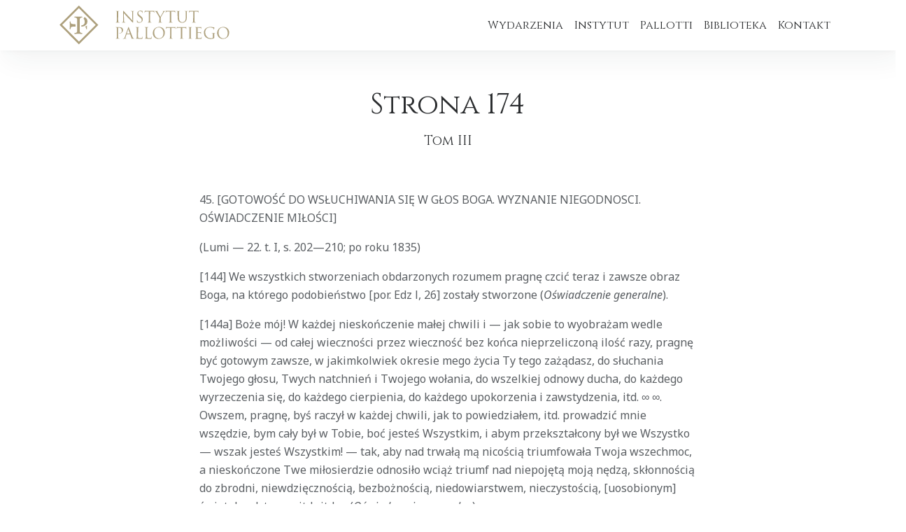

--- FILE ---
content_type: text/html; charset=UTF-8
request_url: https://www.instytutpallottiego.pl/pisma/tomiii-174/
body_size: 15233
content:
<!doctype html>
<html lang="pl">

<head>
    <meta charset="utf-8">
    <meta name="viewport" content="width=device-width, initial-scale=1, shrink-to-fit=no">
    <meta name="description" content="">
    <meta name="author" content="">
    <link rel="icon" href="../../../../favicon.ico">

    <title>
        Instytut Pallottiego    </title>
    <meta name='robots' content='max-image-preview:large' />
<link rel='dns-prefetch' href='//cdnjs.cloudflare.com' />
<link rel='dns-prefetch' href='//fonts.googleapis.com' />
<link rel='dns-prefetch' href='//cdn.jsdelivr.net' />
<link rel="alternate" type="application/rss+xml" title="Instytut Pallottiego &raquo; TomIII-174 Kanał z komentarzami" href="https://www.instytutpallottiego.pl/pisma/tomiii-174/feed/" />
<link rel="alternate" title="oEmbed (JSON)" type="application/json+oembed" href="https://www.instytutpallottiego.pl/wp-json/oembed/1.0/embed?url=https%3A%2F%2Fwww.instytutpallottiego.pl%2Fpisma%2Ftomiii-174%2F" />
<link rel="alternate" title="oEmbed (XML)" type="text/xml+oembed" href="https://www.instytutpallottiego.pl/wp-json/oembed/1.0/embed?url=https%3A%2F%2Fwww.instytutpallottiego.pl%2Fpisma%2Ftomiii-174%2F&#038;format=xml" />
<style id='wp-img-auto-sizes-contain-inline-css' type='text/css'>
img:is([sizes=auto i],[sizes^="auto," i]){contain-intrinsic-size:3000px 1500px}
/*# sourceURL=wp-img-auto-sizes-contain-inline-css */
</style>
<style id='wp-emoji-styles-inline-css' type='text/css'>

	img.wp-smiley, img.emoji {
		display: inline !important;
		border: none !important;
		box-shadow: none !important;
		height: 1em !important;
		width: 1em !important;
		margin: 0 0.07em !important;
		vertical-align: -0.1em !important;
		background: none !important;
		padding: 0 !important;
	}
/*# sourceURL=wp-emoji-styles-inline-css */
</style>
<style id='wp-block-library-inline-css' type='text/css'>
:root{--wp-block-synced-color:#7a00df;--wp-block-synced-color--rgb:122,0,223;--wp-bound-block-color:var(--wp-block-synced-color);--wp-editor-canvas-background:#ddd;--wp-admin-theme-color:#007cba;--wp-admin-theme-color--rgb:0,124,186;--wp-admin-theme-color-darker-10:#006ba1;--wp-admin-theme-color-darker-10--rgb:0,107,160.5;--wp-admin-theme-color-darker-20:#005a87;--wp-admin-theme-color-darker-20--rgb:0,90,135;--wp-admin-border-width-focus:2px}@media (min-resolution:192dpi){:root{--wp-admin-border-width-focus:1.5px}}.wp-element-button{cursor:pointer}:root .has-very-light-gray-background-color{background-color:#eee}:root .has-very-dark-gray-background-color{background-color:#313131}:root .has-very-light-gray-color{color:#eee}:root .has-very-dark-gray-color{color:#313131}:root .has-vivid-green-cyan-to-vivid-cyan-blue-gradient-background{background:linear-gradient(135deg,#00d084,#0693e3)}:root .has-purple-crush-gradient-background{background:linear-gradient(135deg,#34e2e4,#4721fb 50%,#ab1dfe)}:root .has-hazy-dawn-gradient-background{background:linear-gradient(135deg,#faaca8,#dad0ec)}:root .has-subdued-olive-gradient-background{background:linear-gradient(135deg,#fafae1,#67a671)}:root .has-atomic-cream-gradient-background{background:linear-gradient(135deg,#fdd79a,#004a59)}:root .has-nightshade-gradient-background{background:linear-gradient(135deg,#330968,#31cdcf)}:root .has-midnight-gradient-background{background:linear-gradient(135deg,#020381,#2874fc)}:root{--wp--preset--font-size--normal:16px;--wp--preset--font-size--huge:42px}.has-regular-font-size{font-size:1em}.has-larger-font-size{font-size:2.625em}.has-normal-font-size{font-size:var(--wp--preset--font-size--normal)}.has-huge-font-size{font-size:var(--wp--preset--font-size--huge)}.has-text-align-center{text-align:center}.has-text-align-left{text-align:left}.has-text-align-right{text-align:right}.has-fit-text{white-space:nowrap!important}#end-resizable-editor-section{display:none}.aligncenter{clear:both}.items-justified-left{justify-content:flex-start}.items-justified-center{justify-content:center}.items-justified-right{justify-content:flex-end}.items-justified-space-between{justify-content:space-between}.screen-reader-text{border:0;clip-path:inset(50%);height:1px;margin:-1px;overflow:hidden;padding:0;position:absolute;width:1px;word-wrap:normal!important}.screen-reader-text:focus{background-color:#ddd;clip-path:none;color:#444;display:block;font-size:1em;height:auto;left:5px;line-height:normal;padding:15px 23px 14px;text-decoration:none;top:5px;width:auto;z-index:100000}html :where(.has-border-color){border-style:solid}html :where([style*=border-top-color]){border-top-style:solid}html :where([style*=border-right-color]){border-right-style:solid}html :where([style*=border-bottom-color]){border-bottom-style:solid}html :where([style*=border-left-color]){border-left-style:solid}html :where([style*=border-width]){border-style:solid}html :where([style*=border-top-width]){border-top-style:solid}html :where([style*=border-right-width]){border-right-style:solid}html :where([style*=border-bottom-width]){border-bottom-style:solid}html :where([style*=border-left-width]){border-left-style:solid}html :where(img[class*=wp-image-]){height:auto;max-width:100%}:where(figure){margin:0 0 1em}html :where(.is-position-sticky){--wp-admin--admin-bar--position-offset:var(--wp-admin--admin-bar--height,0px)}@media screen and (max-width:600px){html :where(.is-position-sticky){--wp-admin--admin-bar--position-offset:0px}}

/*# sourceURL=wp-block-library-inline-css */
</style><style id='global-styles-inline-css' type='text/css'>
:root{--wp--preset--aspect-ratio--square: 1;--wp--preset--aspect-ratio--4-3: 4/3;--wp--preset--aspect-ratio--3-4: 3/4;--wp--preset--aspect-ratio--3-2: 3/2;--wp--preset--aspect-ratio--2-3: 2/3;--wp--preset--aspect-ratio--16-9: 16/9;--wp--preset--aspect-ratio--9-16: 9/16;--wp--preset--color--black: #000000;--wp--preset--color--cyan-bluish-gray: #abb8c3;--wp--preset--color--white: #ffffff;--wp--preset--color--pale-pink: #f78da7;--wp--preset--color--vivid-red: #cf2e2e;--wp--preset--color--luminous-vivid-orange: #ff6900;--wp--preset--color--luminous-vivid-amber: #fcb900;--wp--preset--color--light-green-cyan: #7bdcb5;--wp--preset--color--vivid-green-cyan: #00d084;--wp--preset--color--pale-cyan-blue: #8ed1fc;--wp--preset--color--vivid-cyan-blue: #0693e3;--wp--preset--color--vivid-purple: #9b51e0;--wp--preset--gradient--vivid-cyan-blue-to-vivid-purple: linear-gradient(135deg,rgb(6,147,227) 0%,rgb(155,81,224) 100%);--wp--preset--gradient--light-green-cyan-to-vivid-green-cyan: linear-gradient(135deg,rgb(122,220,180) 0%,rgb(0,208,130) 100%);--wp--preset--gradient--luminous-vivid-amber-to-luminous-vivid-orange: linear-gradient(135deg,rgb(252,185,0) 0%,rgb(255,105,0) 100%);--wp--preset--gradient--luminous-vivid-orange-to-vivid-red: linear-gradient(135deg,rgb(255,105,0) 0%,rgb(207,46,46) 100%);--wp--preset--gradient--very-light-gray-to-cyan-bluish-gray: linear-gradient(135deg,rgb(238,238,238) 0%,rgb(169,184,195) 100%);--wp--preset--gradient--cool-to-warm-spectrum: linear-gradient(135deg,rgb(74,234,220) 0%,rgb(151,120,209) 20%,rgb(207,42,186) 40%,rgb(238,44,130) 60%,rgb(251,105,98) 80%,rgb(254,248,76) 100%);--wp--preset--gradient--blush-light-purple: linear-gradient(135deg,rgb(255,206,236) 0%,rgb(152,150,240) 100%);--wp--preset--gradient--blush-bordeaux: linear-gradient(135deg,rgb(254,205,165) 0%,rgb(254,45,45) 50%,rgb(107,0,62) 100%);--wp--preset--gradient--luminous-dusk: linear-gradient(135deg,rgb(255,203,112) 0%,rgb(199,81,192) 50%,rgb(65,88,208) 100%);--wp--preset--gradient--pale-ocean: linear-gradient(135deg,rgb(255,245,203) 0%,rgb(182,227,212) 50%,rgb(51,167,181) 100%);--wp--preset--gradient--electric-grass: linear-gradient(135deg,rgb(202,248,128) 0%,rgb(113,206,126) 100%);--wp--preset--gradient--midnight: linear-gradient(135deg,rgb(2,3,129) 0%,rgb(40,116,252) 100%);--wp--preset--font-size--small: 13px;--wp--preset--font-size--medium: 20px;--wp--preset--font-size--large: 36px;--wp--preset--font-size--x-large: 42px;--wp--preset--spacing--20: 0.44rem;--wp--preset--spacing--30: 0.67rem;--wp--preset--spacing--40: 1rem;--wp--preset--spacing--50: 1.5rem;--wp--preset--spacing--60: 2.25rem;--wp--preset--spacing--70: 3.38rem;--wp--preset--spacing--80: 5.06rem;--wp--preset--shadow--natural: 6px 6px 9px rgba(0, 0, 0, 0.2);--wp--preset--shadow--deep: 12px 12px 50px rgba(0, 0, 0, 0.4);--wp--preset--shadow--sharp: 6px 6px 0px rgba(0, 0, 0, 0.2);--wp--preset--shadow--outlined: 6px 6px 0px -3px rgb(255, 255, 255), 6px 6px rgb(0, 0, 0);--wp--preset--shadow--crisp: 6px 6px 0px rgb(0, 0, 0);}:where(.is-layout-flex){gap: 0.5em;}:where(.is-layout-grid){gap: 0.5em;}body .is-layout-flex{display: flex;}.is-layout-flex{flex-wrap: wrap;align-items: center;}.is-layout-flex > :is(*, div){margin: 0;}body .is-layout-grid{display: grid;}.is-layout-grid > :is(*, div){margin: 0;}:where(.wp-block-columns.is-layout-flex){gap: 2em;}:where(.wp-block-columns.is-layout-grid){gap: 2em;}:where(.wp-block-post-template.is-layout-flex){gap: 1.25em;}:where(.wp-block-post-template.is-layout-grid){gap: 1.25em;}.has-black-color{color: var(--wp--preset--color--black) !important;}.has-cyan-bluish-gray-color{color: var(--wp--preset--color--cyan-bluish-gray) !important;}.has-white-color{color: var(--wp--preset--color--white) !important;}.has-pale-pink-color{color: var(--wp--preset--color--pale-pink) !important;}.has-vivid-red-color{color: var(--wp--preset--color--vivid-red) !important;}.has-luminous-vivid-orange-color{color: var(--wp--preset--color--luminous-vivid-orange) !important;}.has-luminous-vivid-amber-color{color: var(--wp--preset--color--luminous-vivid-amber) !important;}.has-light-green-cyan-color{color: var(--wp--preset--color--light-green-cyan) !important;}.has-vivid-green-cyan-color{color: var(--wp--preset--color--vivid-green-cyan) !important;}.has-pale-cyan-blue-color{color: var(--wp--preset--color--pale-cyan-blue) !important;}.has-vivid-cyan-blue-color{color: var(--wp--preset--color--vivid-cyan-blue) !important;}.has-vivid-purple-color{color: var(--wp--preset--color--vivid-purple) !important;}.has-black-background-color{background-color: var(--wp--preset--color--black) !important;}.has-cyan-bluish-gray-background-color{background-color: var(--wp--preset--color--cyan-bluish-gray) !important;}.has-white-background-color{background-color: var(--wp--preset--color--white) !important;}.has-pale-pink-background-color{background-color: var(--wp--preset--color--pale-pink) !important;}.has-vivid-red-background-color{background-color: var(--wp--preset--color--vivid-red) !important;}.has-luminous-vivid-orange-background-color{background-color: var(--wp--preset--color--luminous-vivid-orange) !important;}.has-luminous-vivid-amber-background-color{background-color: var(--wp--preset--color--luminous-vivid-amber) !important;}.has-light-green-cyan-background-color{background-color: var(--wp--preset--color--light-green-cyan) !important;}.has-vivid-green-cyan-background-color{background-color: var(--wp--preset--color--vivid-green-cyan) !important;}.has-pale-cyan-blue-background-color{background-color: var(--wp--preset--color--pale-cyan-blue) !important;}.has-vivid-cyan-blue-background-color{background-color: var(--wp--preset--color--vivid-cyan-blue) !important;}.has-vivid-purple-background-color{background-color: var(--wp--preset--color--vivid-purple) !important;}.has-black-border-color{border-color: var(--wp--preset--color--black) !important;}.has-cyan-bluish-gray-border-color{border-color: var(--wp--preset--color--cyan-bluish-gray) !important;}.has-white-border-color{border-color: var(--wp--preset--color--white) !important;}.has-pale-pink-border-color{border-color: var(--wp--preset--color--pale-pink) !important;}.has-vivid-red-border-color{border-color: var(--wp--preset--color--vivid-red) !important;}.has-luminous-vivid-orange-border-color{border-color: var(--wp--preset--color--luminous-vivid-orange) !important;}.has-luminous-vivid-amber-border-color{border-color: var(--wp--preset--color--luminous-vivid-amber) !important;}.has-light-green-cyan-border-color{border-color: var(--wp--preset--color--light-green-cyan) !important;}.has-vivid-green-cyan-border-color{border-color: var(--wp--preset--color--vivid-green-cyan) !important;}.has-pale-cyan-blue-border-color{border-color: var(--wp--preset--color--pale-cyan-blue) !important;}.has-vivid-cyan-blue-border-color{border-color: var(--wp--preset--color--vivid-cyan-blue) !important;}.has-vivid-purple-border-color{border-color: var(--wp--preset--color--vivid-purple) !important;}.has-vivid-cyan-blue-to-vivid-purple-gradient-background{background: var(--wp--preset--gradient--vivid-cyan-blue-to-vivid-purple) !important;}.has-light-green-cyan-to-vivid-green-cyan-gradient-background{background: var(--wp--preset--gradient--light-green-cyan-to-vivid-green-cyan) !important;}.has-luminous-vivid-amber-to-luminous-vivid-orange-gradient-background{background: var(--wp--preset--gradient--luminous-vivid-amber-to-luminous-vivid-orange) !important;}.has-luminous-vivid-orange-to-vivid-red-gradient-background{background: var(--wp--preset--gradient--luminous-vivid-orange-to-vivid-red) !important;}.has-very-light-gray-to-cyan-bluish-gray-gradient-background{background: var(--wp--preset--gradient--very-light-gray-to-cyan-bluish-gray) !important;}.has-cool-to-warm-spectrum-gradient-background{background: var(--wp--preset--gradient--cool-to-warm-spectrum) !important;}.has-blush-light-purple-gradient-background{background: var(--wp--preset--gradient--blush-light-purple) !important;}.has-blush-bordeaux-gradient-background{background: var(--wp--preset--gradient--blush-bordeaux) !important;}.has-luminous-dusk-gradient-background{background: var(--wp--preset--gradient--luminous-dusk) !important;}.has-pale-ocean-gradient-background{background: var(--wp--preset--gradient--pale-ocean) !important;}.has-electric-grass-gradient-background{background: var(--wp--preset--gradient--electric-grass) !important;}.has-midnight-gradient-background{background: var(--wp--preset--gradient--midnight) !important;}.has-small-font-size{font-size: var(--wp--preset--font-size--small) !important;}.has-medium-font-size{font-size: var(--wp--preset--font-size--medium) !important;}.has-large-font-size{font-size: var(--wp--preset--font-size--large) !important;}.has-x-large-font-size{font-size: var(--wp--preset--font-size--x-large) !important;}
/*# sourceURL=global-styles-inline-css */
</style>

<style id='classic-theme-styles-inline-css' type='text/css'>
/*! This file is auto-generated */
.wp-block-button__link{color:#fff;background-color:#32373c;border-radius:9999px;box-shadow:none;text-decoration:none;padding:calc(.667em + 2px) calc(1.333em + 2px);font-size:1.125em}.wp-block-file__button{background:#32373c;color:#fff;text-decoration:none}
/*# sourceURL=/wp-includes/css/classic-themes.min.css */
</style>
<link rel='stylesheet' id='contact-form-7-css' href='https://www.instytutpallottiego.pl/wp-content/plugins/contact-form-7/includes/css/styles.css?ver=6.1.4' type='text/css' media='all' />
<link rel='stylesheet' id='main-css' href='https://www.instytutpallottiego.pl/wp-content/themes/Instytut-Pallottiego/style.css?ver=1543610508' type='text/css' media='all' />
<link rel='stylesheet' id='fonts-css' href='https://fonts.googleapis.com/css?family=Cinzel%7CNoto+Sans%3A400%2C400i%2C700%2C700i&#038;subset=latin-ext&#038;ver=6.9' type='text/css' media='all' />
<link rel='stylesheet' id='algolia-css' href='https://cdn.jsdelivr.net/npm/instantsearch.js@2.10.4/dist/instantsearch.min.css?ver=6.9' type='text/css' media='all' />
<link rel='stylesheet' id='__EPYT__style-css' href='https://www.instytutpallottiego.pl/wp-content/plugins/youtube-embed-plus/styles/ytprefs.min.css?ver=14.2.4' type='text/css' media='all' />
<style id='__EPYT__style-inline-css' type='text/css'>

                .epyt-gallery-thumb {
                        width: 33.333%;
                }
                
/*# sourceURL=__EPYT__style-inline-css */
</style>
<script type="text/javascript" src="https://cdnjs.cloudflare.com/ajax/libs/mark.js/8.11.1/jquery.mark.min.js?ver=6.9" id="markjs-js"></script>
<script type="text/javascript" src="https://www.instytutpallottiego.pl/wp-includes/js/jquery/jquery.min.js?ver=3.7.1" id="jquery-core-js"></script>
<script type="text/javascript" src="https://www.instytutpallottiego.pl/wp-includes/js/jquery/jquery-migrate.min.js?ver=3.4.1" id="jquery-migrate-js"></script>
<script type="text/javascript" src="https://www.instytutpallottiego.pl/wp-content/themes/Instytut-Pallottiego/assets/js/main.min.js?ver=6.9" id="main-scripts-js"></script>
<script type="text/javascript" id="__ytprefs__-js-extra">
/* <![CDATA[ */
var _EPYT_ = {"ajaxurl":"https://www.instytutpallottiego.pl/wp-admin/admin-ajax.php","security":"d849dff5e0","gallery_scrolloffset":"20","eppathtoscripts":"https://www.instytutpallottiego.pl/wp-content/plugins/youtube-embed-plus/scripts/","eppath":"https://www.instytutpallottiego.pl/wp-content/plugins/youtube-embed-plus/","epresponsiveselector":"[\"iframe.__youtube_prefs__\",\"iframe[src*='youtube.com']\",\"iframe[src*='youtube-nocookie.com']\",\"iframe[data-ep-src*='youtube.com']\",\"iframe[data-ep-src*='youtube-nocookie.com']\",\"iframe[data-ep-gallerysrc*='youtube.com']\"]","epdovol":"1","version":"14.2.4","evselector":"iframe.__youtube_prefs__[src], iframe[src*=\"youtube.com/embed/\"], iframe[src*=\"youtube-nocookie.com/embed/\"]","ajax_compat":"","maxres_facade":"eager","ytapi_load":"light","pause_others":"","stopMobileBuffer":"1","facade_mode":"","not_live_on_channel":""};
//# sourceURL=__ytprefs__-js-extra
/* ]]> */
</script>
<script type="text/javascript" src="https://www.instytutpallottiego.pl/wp-content/plugins/youtube-embed-plus/scripts/ytprefs.min.js?ver=14.2.4" id="__ytprefs__-js"></script>
<link rel="https://api.w.org/" href="https://www.instytutpallottiego.pl/wp-json/" /><link rel="EditURI" type="application/rsd+xml" title="RSD" href="https://www.instytutpallottiego.pl/xmlrpc.php?rsd" />
<meta name="generator" content="WordPress 6.9" />
<link rel="canonical" href="https://www.instytutpallottiego.pl/pisma/tomiii-174/" />
<link rel='shortlink' href='https://www.instytutpallottiego.pl/?p=5821' />
<script type="text/javascript">var algolia = {"debug":true,"application_id":"YT0ENOLM5B","search_api_key":"db7d2694b85c07b4b33af49418a74424","powered_by_enabled":true,"query":"","autocomplete":{"sources":[{"index_id":"posts_pisma","index_name":"ip_posts_pisma","label":"Pisma","admin_name":"Pisma","position":10,"max_suggestions":5,"tmpl_suggestion":"autocomplete-post-suggestion","enabled":true},{"index_id":"posts_helper","index_name":"ip_posts_helper","label":"Pomoce duszpasterskie","admin_name":"Pomoce duszpasterskie","position":10,"max_suggestions":5,"tmpl_suggestion":"autocomplete-post-suggestion","enabled":true},{"index_id":"posts_article","index_name":"ip_posts_article","label":"Artyku\u0142y","admin_name":"Artyku\u0142y","position":10,"max_suggestions":5,"tmpl_suggestion":"autocomplete-post-suggestion","enabled":true},{"index_id":"posts_sympozja","index_name":"ip_posts_sympozja","label":"Sympozja","admin_name":"Sympozja","position":10,"max_suggestions":5,"tmpl_suggestion":"autocomplete-post-suggestion","enabled":true}],"input_selector":"input[name='s']:not('.no-autocomplete')"},"indices":{"searchable_posts":{"name":"ip_searchable_posts","id":"searchable_posts","enabled":true,"replicas":[]},"posts_sympozja":{"name":"ip_posts_sympozja","id":"posts_sympozja","enabled":true,"replicas":[]},"posts_article":{"name":"ip_posts_article","id":"posts_article","enabled":true,"replicas":[]},"posts_helper":{"name":"ip_posts_helper","id":"posts_helper","enabled":true,"replicas":[]},"posts_pisma":{"name":"ip_posts_pisma","id":"posts_pisma","enabled":true,"replicas":[]}}};</script></head>

<body class="wp-singular pisma-template-default single single-pisma postid-5821 wp-theme-Instytut-Pallottiego">
    <nav class="navbar fixed-top navbar-expand-md navbar-light bg-light" role="navigation">
        <div class="container">
            <a class="navbar-brand d-flex" href="https://www.instytutpallottiego.pl">
                <svg width="243" height="56" xmlns="http://www.w3.org/2000/svg">
                    <g fill="#ADA07D" fill-rule="nonzero">
                        <path d="M19.963 30.045c1.425-.06 2.922 0 2.922 0v-3.384c-1.802.002-3.6-.174-5.368-.524a2.435 2.435 0 0 1-1.303-1.412 6.83 6.83 0 0 1-.353-1.412c-.11-.536-.341-.816-.67-.816-.328 0-.596.28-.596.816 0 0 .134 3.36.134 4.03v1.704c0 1.753-.134 4.005-.134 4.017 0 .573.195.853.596.853.402 0 .512-.256.621-.755a8.424 8.424 0 0 1 .39-1.692c.077-.16.175-.307.292-.439a2.167 2.167 0 0 1 1.217-.754 14.256 14.256 0 0 1 2.252-.232zm12.856 9.837c0 .401-.28.596-.852.596 0 0-2.435-.121-4.237-.158h-1.497c-.657 0-4.224.158-4.26.158-.536 0-.816-.195-.816-.596 0-.402.267-.609.815-.67.356-.033.71-.085 1.06-.158a2.435 2.435 0 0 0 2.008-1.497 5.746 5.746 0 0 0 .28-2.07V20.696a5.673 5.673 0 0 0-.28-2.058 2.435 2.435 0 0 0-1.412-1.302 10.957 10.957 0 0 0-1.656-.353c-.535-.122-.803-.341-.803-.67s.268-.596.803-.596c0 0 3.725.146 4.383.146h1.582c1.753 0 4.018-.146 4.03-.146.572 0 .852.194.852.596 0 .402-.256.511-.755.62a4.797 4.797 0 0 0-2.13.683 4.127 4.127 0 0 0-1.023 3.08v14.73c.001.603.075 1.204.22 1.79a2.508 2.508 0 0 0 2.032 1.862c.297.071.598.124.901.159.512.097.755.34.755.645zm6.489-9.033c0 .937.073 2.191.073 2.215 0 .573-.195.853-.597.853-.401 0-.511-.256-.62-.755-.11-.5-.207-1.047-.28-1.376a1.57 1.57 0 0 0-.524-.9 2.435 2.435 0 0 0-.84-.512 9.74 9.74 0 0 0 1.631-1.084c.22-.158.426-.328.633-.51l.463-.476c.012.913.036 1.753.06 2.545zm.682-8.218a6.574 6.574 0 0 1-2.216 5.065 8.157 8.157 0 0 1-5.588 2.3h-.84v-1.85a4.37 4.37 0 0 0 4.76-4.723c0-3.47-1.716-4.81-1.777-4.87a3.42 3.42 0 0 0 1.217-2.155c.806.277 1.56.689 2.228 1.218a6.172 6.172 0 0 1 2.216 5.015zm15.436 4.98a.292.292 0 0 1-.06.17L27.997 55.148a.292.292 0 0 1-.17.06.304.304 0 0 1-.183-.06L.29 27.78a.231.231 0 0 1 0-.341L27.645.073a.256.256 0 0 1 .353 0L55.365 27.44a.243.243 0 0 1 .061.17zm-51.556 0l23.958 23.958L51.774 27.61 27.828 3.652 3.87 27.61zM83.864 17.847c0 2.106 0 3.835.11 4.748 0 .633.195 1.12.852 1.217.327.048.656.076.986.085.134 0 .183.073.183.134 0 .061-.11.183-.353.183-1.218 0-2.581-.073-2.69-.073-.11 0-1.498.073-2.155.073-.244 0-.354 0-.354-.183 0-.182 0-.134.183-.134.222-.004.442-.033.657-.085.439-.085.548-.572.634-1.217.11-.913.11-2.642.11-4.748v-3.86-4.735c0-.706-.257-1.12-.744-1.217a3.14 3.14 0 0 0-.718-.098c-.085 0-.17 0-.17-.134 0-.133.11-.17.353-.17.718 0 2.106.06 2.215.06.11 0 1.486-.06 2.143-.06.244 0 .353 0 .353.17s-.085.134-.182.134a3.08 3.08 0 0 0-.548.073c-.585.11-.767.475-.804 1.218-.036.742 0 1.315 0 4.735l-.06 3.884zM92.252 21.22c0 1.8.268 2.36.865 2.543.359.084.726.125 1.095.122.11 0 .17 0 .17.134s-.133.183-.389.183c-1.217 0-2.13-.073-2.325-.073-.195 0-1.12.073-2.106.073-.22 0-.353 0-.353-.183 0-.182.073-.134.182-.134.305.004.608-.037.901-.122.548-.158.645-.79.645-2.787V8.424c0-.852.073-1.095.244-1.095.17 0 .548.474.767.694.219.219 3.591 3.907 6.975 7.523 2.167 2.313 4.554 4.991 5.247 5.722l-.23-11.14c0-1.424-.183-1.898-.853-2.081a6.16 6.16 0 0 0-1.084-.11c-.146 0-.17 0-.17-.146s.17-.158.438-.158c.986 0 2.033.06 2.277.06.243 0 .962-.06 1.862-.06.244 0 .39 0 .39.158 0 .159-.085.146-.231.146a1.814 1.814 0 0 0-.536.073c-.718.147-.803.633-.803 1.948v12.844c0 1.436 0 1.546-.195 1.546s-.438-.231-1.595-1.4c-.268-.22-3.397-3.47-5.746-5.905-2.52-2.775-4.955-5.526-5.722-6.318l.28 10.494zM111 23.91c-.304-.147-.329-.232-.329-.828 0-1.096.086-1.972.11-2.325.024-.354.073-.354.182-.354.11 0 .147.074.147.244a3.58 3.58 0 0 0 .073.816 2.97 2.97 0 0 0 3.238 2.227 2.922 2.922 0 0 0 3.129-2.91c0-1.509-.633-2.434-2.508-3.943l-.986-.816c-2.326-1.9-2.849-3.263-2.849-4.748.012-2.35 1.753-3.969 4.54-3.969a8.351 8.351 0 0 1 2.034.22c.251.061.508.098.767.109.182 0 .231 0 .231.146s-.097.84-.097 2.325c0 .353 0 .512-.146.512s-.159-.11-.183-.293a3.92 3.92 0 0 0-.28-1.095c-.134-.244-.718-1.157-2.74-1.157a2.435 2.435 0 0 0-2.69 2.545c0 1.217.56 2.033 2.667 3.652l.62.487c2.581 2.033 3.19 3.396 3.19 5.15a4.504 4.504 0 0 1-1.863 3.652c-.98.637-2.13.96-3.299.925A6.683 6.683 0 0 1 111 23.91zM129.577 17.847c0 2.106 0 3.835.11 4.748.06.633.195 1.12.852 1.217.327.048.656.077.986.085.134 0 .17.073.17.134 0 .061-.109.183-.34.183-1.218 0-2.593-.073-2.703-.073-.11 0-1.485.073-2.142.073-.244 0-.353 0-.353-.183 0-.182 0-.134.182-.134a3.14 3.14 0 0 0 .658-.085c.426-.085.547-.572.633-1.217.11-.913.11-2.642.11-4.748V8.522h-3.251c-1.352 0-1.887.17-2.228.706a4.48 4.48 0 0 0-.378.67c0 .182-.133.219-.219.219-.085 0-.11-.061-.11-.195s.439-2.106.488-2.277c.048-.17.134-.414.219-.414.307.129.63.215.962.256.633.073 1.46.11 1.728.11h8.218a8.12 8.12 0 0 0 1.558-.11c.329 0 .523-.11.609-.11.085 0 .11.134.11.268v2.435c0 .268-.074.28-.159.28s-.146-.06-.17-.365V9.75c0-.657-.597-1.217-2.69-1.217h-2.764l-.086 9.313zM142.969 18.529a4.529 4.529 0 0 0-.512-2.301c-.146-.353-3.08-5.174-3.847-6.318a6.416 6.416 0 0 0-1.497-1.62 2.106 2.106 0 0 0-.937-.353c-.11 0-.22 0-.22-.146s.086-.158.28-.158l2.167.06c.159 0 .987-.06 1.839-.06.243 0 .292.06.292.158s-.134.11-.329.195a.45.45 0 0 0-.292.39c.029.303.129.595.292.852.353.645 3.652 6.294 4.03 6.927.414-.913 3.202-5.722 3.652-6.44.223-.332.35-.72.365-1.12 0-.305-.085-.548-.34-.609-.256-.06-.33-.11-.33-.219 0-.11.122-.134.341-.134.573 0 1.279.06 1.45.06l2.13-.06c.146 0 .28 0 .28.134s-.11.17-.28.17a2.082 2.082 0 0 0-1.01.305 4.26 4.26 0 0 0-1.218 1.12 68.088 68.088 0 0 0-4.188 6.963 5.283 5.283 0 0 0-.329 2.204V22.595c0 .633.244 1.12.901 1.217.327.048.656.077.986.085.134 0 .17.073.17.134 0 .061-.109.183-.34.183-1.218 0-2.593-.073-2.703-.073-.11 0-1.485.073-2.142.073-.244 0-.353 0-.353-.183 0-.182 0-.134.17-.134.222-.003.442-.032.657-.085.439-.085.646-.572.682-1.217.073-.913.073-1.838.073-2.192l.11-1.874zM159.696 17.847c0 2.106 0 3.835.11 4.748.072.633.206 1.12.864 1.217.326.049.656.077.986.085.121 0 .17.073.17.134 0 .061-.11.183-.353.183-1.217 0-2.58-.073-2.69-.073-.11 0-1.498.073-2.155.073-.231 0-.341 0-.341-.183 0-.182 0-.134.17-.134.222-.004.442-.033.658-.085.438-.085.548-.572.633-1.217.11-.913.11-2.642.11-4.748V8.522h-3.239c-1.363 0-1.887.17-2.24.706a3.25 3.25 0 0 0-.365.67c-.073.182-.134.219-.22.219-.084 0-.109-.061-.109-.195s.438-2.106.475-2.277c.037-.17.134-.414.22-.414.308.125.63.21.96.256.646.073 1.474.11 1.742.11h8.217a7.974 7.974 0 0 0 1.546-.11c.329 0 .536-.11.621-.11.085 0 .11.134.11.268 0 .658-.073 2.167-.073 2.435 0 .268-.061.28-.146.28-.086 0-.159-.06-.183-.365V9.75c-.073-.657-.597-1.217-2.703-1.217l-2.775-.012v9.325zM168.838 13.988V9.252c0-.706-.219-1.095-.95-1.217a3.652 3.652 0 0 0-.742-.073c-.085 0-.17 0-.17-.134s.11-.17.353-.17c.986 0 2.313.06 2.52.06.207 0 1.51-.06 2.167-.06.243 0 .353 0 .353.17s-.098.134-.183.134a3.08 3.08 0 0 0-.548.073c-.584.085-.767.475-.803 1.217-.037.743 0 1.315 0 4.736v3.055c0 3.154.706 4.517 1.643 5.418a4.322 4.322 0 0 0 3.312 1.217 4.59 4.59 0 0 0 3.433-1.582c1.01-1.218 1.278-3.117 1.278-5.369v-2.74-4.735c0-.706-.22-1.095-.938-1.217a3.75 3.75 0 0 0-.742-.073c-.098 0-.183 0-.183-.134s.11-.17.353-.17c.986 0 2.192.06 2.326.06.133 0 1.217-.06 1.838-.06.243 0 .353 0 .353.17s-.085.134-.183.134a3.08 3.08 0 0 0-.548.073c-.584.122-.767.475-.803 1.217-.037.743 0 1.315 0 4.736v2.337c0 2.374-.256 5.004-2.009 6.562a6.44 6.44 0 0 1-4.516 1.62 6.72 6.72 0 0 1-4.517-1.56c-1.071-1.034-1.911-2.556-1.911-5.757l-.183-3.202zM192.967 17.847c0 2.106 0 3.835.11 4.748.073.633.194 1.12.852 1.217.326.048.656.076.986.085.134 0 .182.073.182.134 0 .061-.11.183-.353.183-1.217 0-2.58-.073-2.69-.073-.11 0-1.497.073-2.155.073-.243 0-.353 0-.353-.183 0-.182 0-.134.183-.134.221-.004.442-.033.657-.085.438-.085.548-.572.633-1.217.11-.913.11-2.642.11-4.748V8.522h-3.239c-1.363 0-1.887.17-2.24.706a4.48 4.48 0 0 0-.377.67c0 .182-.122.219-.22.219-.096 0-.109-.061-.109-.195s.439-2.106.487-2.277c.049-.17.134-.414.22-.414.308.125.631.21.961.256.633.073 1.473.11 1.729.11h8.217a8.12 8.12 0 0 0 1.559-.11c.328 0 .523-.11.62-.11.098 0 .11.134.11.268 0 .658-.073 2.167-.073 2.435 0 .268 0 .28-.146.28s-.158-.06-.183-.365V9.75c-.06-.657-.584-1.217-2.69-1.217h-2.764l-.024 9.313zM82.026 37.13v-4.735c0-.706-.219-1.096-.937-1.218a3.652 3.652 0 0 0-.743-.073c-.085 0-.183 0-.183-.134 0-.133.11-.17.354-.17h5.186c2.739 0 3.725.925 4.078 1.217a3.774 3.774 0 0 1 1.096 2.606 5.089 5.089 0 0 1-5.442 5.222 2.8 2.8 0 0 1-.45 0c-.11 0-.244 0-.244-.146s.134-.195.584-.195a3.652 3.652 0 0 0 3.798-3.579 4.675 4.675 0 0 0-1.217-3.372 3.823 3.823 0 0 0-3.007-1.096 2.74 2.74 0 0 0-.937.134c-.134 0-.17.195-.17.414v9.009c0 2.106 0 3.835.109 4.748 0 .645.195 1.12.852 1.217.327.051.656.084.986.098.134 0 .17 0 .17.121 0 .122-.109.183-.352.183-1.218 0-2.581-.073-2.69-.073-.11 0-1.45.073-2.107.073-.243 0-.353 0-.353-.183 0-.182 0-.121.183-.121.222-.009.442-.042.657-.098.438-.085.548-.56.633-1.217.11-.913.11-2.642.11-4.748l.036-3.884zM98.266 31.323c.256-.718.353-.852.475-.852s.219.11.487.792c.268.681 3.774 9.873 5.1 13.208.792 1.948 1.425 2.301 1.888 2.435.283.09.579.136.876.134.134 0 .22 0 .22.122 0 .121-.195.182-.439.182h-3.433c-.426 0-.657 0-.657-.146s0-.134.146-.158c.146-.024.268-.243.134-.597l-2.033-5.38a.195.195 0 0 0-.207-.134H96.11c-.11 0-.17.06-.219.17l-1.315 3.884c-.179.467-.281.96-.304 1.46 0 .439.463.646.84.646h.22c.145 0 .218 0 .218.121 0 .122-.134.183-.328.183-.536 0-1.473-.073-1.717-.073-.243 0-1.449.073-2.435.073-.292 0-.414 0-.414-.183 0-.182.086-.121.195-.121h.633c1.01-.134 1.449-.962 1.838-2.058l4.943-13.708zm2.277 8.766c.11 0 .11 0 .085-.159l-2.082-5.916c-.105-.325-.215-.325-.329 0l-1.923 5.916v.159h4.249zM112.29 41.026c0 3.226.086 4.626.475 5.028.39.402.925.499 2.63.499 1.217 0 2.13 0 2.654-.657a3.08 3.08 0 0 0 .572-1.315c0-.17 0-.28.195-.28.194 0 .134.085.134.329-.056.737-.166 1.47-.33 2.19-.157.5-.218.585-1.375.585h-3.652c-.925 0-1.607-.073-2.24-.073h-2.118c-.305 0-.353 0-.353-.182 0-.183 0-.122.17-.122.222-.008.443-.04.658-.098.438-.085.547-.56.645-1.217.11-.913.11-2.642.11-4.748V37.13v-4.735c0-.706-.22-1.096-.938-1.218a3.786 3.786 0 0 0-.755-.073c-.085 0-.17 0-.17-.134 0-.133.11-.17.353-.17h4.869c.232 0 .341 0 .341.17s-.085.134-.17.134c-.241.005-.481.03-.718.073-.646.11-.816.475-.865 1.218-.049.742 0 1.315 0 4.735l-.122 3.896zM125.256 41.026c0 3.226.097 4.626.487 5.028.39.402.925.499 2.63.499 1.217 0 2.13 0 2.653-.657.287-.39.482-.84.572-1.315 0-.17 0-.28.195-.28s.134.085.134.329c-.055.737-.165 1.47-.329 2.19-.158.5-.219.585-1.388.585h-3.652c-.937 0-1.595-.073-2.228-.073h-2.118c-.292 0-.34 0-.34-.182 0-.183 0-.122.17-.122.222-.009.442-.041.657-.098.438-.085.548-.56.633-1.217.11-.913.11-2.642.11-4.748V37.13v-4.735c0-.706-.22-1.096-.95-1.218a3.652 3.652 0 0 0-.742-.073c-.086 0-.17 0-.17-.134 0-.133.109-.17.34-.17H126.717c.243 0 .353 0 .353.17s-.086.134-.17.134c-.246.006-.49.03-.731.073-.633.11-.804.475-.852 1.218-.05.742 0 1.315 0 4.735l-.061 3.896zM142.007 30.435c4.87 0 8.607 3.104 8.607 8.217a8.607 8.607 0 0 1-8.741 8.96c-6.002 0-8.522-4.662-8.522-8.607a8.522 8.522 0 0 1 8.656-8.57zm.45 16.35c1.973 0 6.087-1.145 6.087-7.524 0-5.26-3.201-8.084-6.659-8.084-3.652 0-6.403 2.435-6.403 7.207-.037 5.15 3.031 8.437 6.975 8.437v-.037zM159.988 40.99c0 2.106 0 3.834.11 4.747.072.646.206 1.12.864 1.218.326.052.655.084.986.097.122 0 .17 0 .17.122s-.11.183-.353.183c-1.217 0-2.58-.074-2.69-.074-.11 0-1.498.074-2.155.074-.243 0-.34 0-.34-.183s0-.122.17-.122c.222-.008.442-.041.657-.097.438-.085.548-.56.633-1.218.11-.913.11-2.641.11-4.747v-9.277h-3.239c-1.363 0-1.887.183-2.24.706a3.25 3.25 0 0 0-.365.67c-.073.182-.134.231-.219.231-.085 0-.11-.073-.11-.207s.439-2.106.475-2.276c.037-.17.134-.414.22-.414.309.125.631.215.961.267.645.061 1.473.098 1.74.098h8.206a9.447 9.447 0 0 0 1.558-.098c.33 0 .536-.11.621-.11.085 0 .11.123.11.257 0 .657-.073 2.166-.073 2.434 0 .268 0 .28-.146.28s-.159 0-.183-.365v-.243c-.073-.658-.596-1.157-2.703-1.218H160l-.012 9.265zM175.4 40.99c0 2.106 0 3.834.11 4.747 0 .646.194 1.12.852 1.218.326.051.656.084.986.097.134 0 .17 0 .17.122s-.11.183-.353.183c-1.217 0-2.58-.074-2.69-.074-.11 0-1.485.074-2.143.074-.243 0-.353 0-.353-.183s0-.122.17-.122c.223-.008.443-.041.658-.097.438-.085.548-.56.645-1.218.11-.913.11-2.641.11-4.747v-9.277h-3.25c-1.364 0-1.888.183-2.229.706-.15.209-.276.434-.377.67-.06.182-.134.231-.219.231-.085 0-.11-.073-.11-.207s.439-2.106.487-2.276c.049-.17.122-.414.22-.414.308.129.63.219.961.267.633.061 1.461.098 1.729.098h8.217a9.557 9.557 0 0 0 1.559-.098c.328 0 .523-.11.608-.11.085 0 .11.123.11.257 0 .657-.061 2.166-.061 2.434 0 .268-.073.28-.158.28-.086 0-.146 0-.17-.365v-.243c0-.658-.597-1.157-2.691-1.218h-2.764l-.024 9.265zM187.696 40.99c0 2.106 0 3.834.11 4.747.072.646.206 1.12.864 1.218.322.051.647.084.973.097.134 0 .183 0 .183.122s-.11.183-.353.183c-1.217 0-2.58-.074-2.69-.074-.11 0-1.498.074-2.155.074-.231 0-.341 0-.341-.183s0-.122.17-.122c.222-.008.443-.041.658-.097.438-.085.548-.56.633-1.218.11-.913.11-2.641.11-4.747v-3.86-4.735c0-.706-.268-1.12-.755-1.218a3.043 3.043 0 0 0-.67-.085c-.097 0-.183 0-.183-.134s.11-.17.353-.17h4.359c.243 0 .353 0 .353.17s-.085.134-.17.134c-.185.007-.369.031-.548.073-.597.11-.767.475-.816 1.218-.049.742 0 1.314 0 4.735l-.085 3.872zM195.511 37.13v-4.735c0-.706-.231-1.096-.95-1.218a3.652 3.652 0 0 0-.742-.073c-.085 0-.182 0-.182-.134 0-.133.11-.17.353-.17H201.489c.314-.016.627-.052.937-.11.11 0 .195-.11.304-.11.11 0 .098.086.098.196 0 .11-.11.414-.183 1.022 0 .232-.06 1.218-.11 1.449-.048.231 0 .243-.145.243-.147 0-.183-.11-.183-.28a2.325 2.325 0 0 0-.134-.79c-.146-.354-.365-.622-1.546-.743-.377 0-2.764-.074-3.007-.074-.243 0-.134.074-.134.22v6.087c0 .158 0 .219.134.219h3.482c.499 0 .84-.086 1.035-.305.194-.219.243-.28.328-.28.085 0 .11 0 .11.17 0 .171-.11.512-.183 1.218 0 .438-.085 1.218-.085 1.4 0 .183 0 .414-.146.414s-.158-.085-.158-.195a2.252 2.252 0 0 0-.086-.718c-.085-.304-.292-.682-1.144-.767-.584 0-2.763-.11-3.129-.11a.134.134 0 0 0-.158.147V44.788c.073 1.51.402 1.79 2.544 1.79.711.039 1.423-.043 2.107-.244.572-.231.827-.67.986-1.57 0-.244.085-.33.194-.33.11 0 .134.171.134.33-.057.71-.15 1.417-.28 2.118-.158.572-.34.572-1.217.572h-3.652c-.804 0-1.376-.073-1.705-.073h-2.154c-.33 0-.341 0-.341-.183 0-.182 0-.121.17-.121.222-.009.443-.042.658-.098.438-.085.547-.56.633-1.217.11-.913.11-2.642.11-4.748l-.062-3.884zM219.348 41.757c0-1.778-.11-2.021-.986-2.265a4.87 4.87 0 0 0-.743 0c-.085 0-.182 0-.182-.134s.11-.17.353-.17h4.577c.243 0 .353 0 .353.17s-.085.134-.183.134a4.31 4.31 0 0 0-.547 0c-.585.11-.767.487-.804 1.218-.036.73 0 1.363 0 2.276v2.435c0 .986 0 1.022-.28 1.217a11.93 11.93 0 0 1-11.857-1.363 8.522 8.522 0 0 1-2.606-6.245 8.303 8.303 0 0 1 3.653-7.207 10.86 10.86 0 0 1 5.77-1.388c1.129.023 2.253.145 3.36.365.58.127 1.171.2 1.765.22.22 0 .268.109.268.206a26.624 26.624 0 0 0-.158 3.104c0 .353 0 .463-.195.463s-.134-.134-.146-.329a3.42 3.42 0 0 0-.463-1.448c-.547-.828-2.325-1.778-5.15-1.778a6.976 6.976 0 0 0-4.686 1.449 7.024 7.024 0 0 0-2.18 5.563 8.936 8.936 0 0 0 2.326 6.087 7.962 7.962 0 0 0 5.746 2.35 5.965 5.965 0 0 0 2.496-.463.816.816 0 0 0 .438-.767l.06-3.7zM233.957 30.435c4.87 0 8.606 3.104 8.606 8.217a8.595 8.595 0 0 1-8.74 8.96c-6.002 0-8.522-4.662-8.522-8.607a8.522 8.522 0 0 1 8.656-8.57zm.45 16.35c1.972 0 6.087-1.145 6.087-7.524 0-5.26-3.202-8.084-6.66-8.084-3.651 0-6.403 2.435-6.403 7.207-.085 5.15 2.995 8.437 6.927 8.437l.049-.037z"
                        />
                    </g>
                </svg>
            </a>

            <button class="navbar-toggler" type="button" data-toggle="collapse" data-target="#bs-example-navbar-collapse-1" aria-controls="bs-example-navbar-collapse-1"
                aria-expanded="false" aria-label="Toggle navigation">
                <span class="navbar-toggler-icon"></span>
            </button>


        <div id="bs-example-navbar-collapse-1" class="collapse navbar-collapse"><ul id="menu-menu-glowne" class="nav navbar-nav ml-auto"><li itemscope="itemscope" itemtype="https://www.schema.org/SiteNavigationElement" id="menu-item-3902" class="menu-item menu-item-type-custom menu-item-object-custom menu-item-has-children dropdown menu-item-3902 nav-item"><a title="Wydarzenia" href="#" data-toggle="dropdown" aria-haspopup="true" aria-expanded="false" class="dropdown-toggle nav-link" id="menu-item-dropdown-3902">Wydarzenia</a>
<ul class="dropdown-menu" aria-labelledby="menu-item-dropdown-3902" role="menu">
	<li itemscope="itemscope" itemtype="https://www.schema.org/SiteNavigationElement" id="menu-item-323" class="menu-item menu-item-type-post_type menu-item-object-page current_page_parent menu-item-323 nav-item"><a title="Aktualności" href="https://www.instytutpallottiego.pl/aktualnosci/" class="dropdown-item">Aktualności</a></li>
	<li itemscope="itemscope" itemtype="https://www.schema.org/SiteNavigationElement" id="menu-item-395" class="menu-item menu-item-type-post_type_archive menu-item-object-sympozja menu-item-395 nav-item"><a title="Sympozja" href="https://www.instytutpallottiego.pl/sympozja/" class="dropdown-item">Sympozja</a></li>
</ul>
</li>
<li itemscope="itemscope" itemtype="https://www.schema.org/SiteNavigationElement" id="menu-item-3901" class="menu-item menu-item-type-custom menu-item-object-custom menu-item-has-children dropdown menu-item-3901 nav-item"><a title="Instytut" href="#" data-toggle="dropdown" aria-haspopup="true" aria-expanded="false" class="dropdown-toggle nav-link" id="menu-item-dropdown-3901">Instytut</a>
<ul class="dropdown-menu" aria-labelledby="menu-item-dropdown-3901" role="menu">
	<li itemscope="itemscope" itemtype="https://www.schema.org/SiteNavigationElement" id="menu-item-250" class="menu-item menu-item-type-post_type menu-item-object-page menu-item-250 nav-item"><a title="O Instytucie" href="https://www.instytutpallottiego.pl/o-instytucie/" class="dropdown-item">O Instytucie</a></li>
	<li itemscope="itemscope" itemtype="https://www.schema.org/SiteNavigationElement" id="menu-item-255" class="menu-item menu-item-type-post_type menu-item-object-page menu-item-255 nav-item"><a title="Instytut w Rzymie" href="https://www.instytutpallottiego.pl/instytut-w-rzymie/" class="dropdown-item">Instytut w Rzymie</a></li>
</ul>
</li>
<li itemscope="itemscope" itemtype="https://www.schema.org/SiteNavigationElement" id="menu-item-28" class="menu-item menu-item-type-custom menu-item-object-custom menu-item-has-children dropdown menu-item-28 nav-item"><a title="Pallotti" href="#" data-toggle="dropdown" aria-haspopup="true" aria-expanded="false" class="dropdown-toggle nav-link" id="menu-item-dropdown-28">Pallotti</a>
<ul class="dropdown-menu" aria-labelledby="menu-item-dropdown-28" role="menu">
	<li itemscope="itemscope" itemtype="https://www.schema.org/SiteNavigationElement" id="menu-item-30" class="menu-item menu-item-type-post_type menu-item-object-page menu-item-30 nav-item"><a title="O Pallottim" href="https://www.instytutpallottiego.pl/o-pallottim/" class="dropdown-item">O Pallottim</a></li>
	<li itemscope="itemscope" itemtype="https://www.schema.org/SiteNavigationElement" id="menu-item-29" class="menu-item menu-item-type-post_type menu-item-object-page menu-item-29 nav-item"><a title="Z Pallottim" href="https://www.instytutpallottiego.pl/z-pallottim/" class="dropdown-item">Z Pallottim</a></li>
	<li itemscope="itemscope" itemtype="https://www.schema.org/SiteNavigationElement" id="menu-item-358" class="menu-item menu-item-type-post_type menu-item-object-page menu-item-358 nav-item"><a title="Charyzmat i Dzieło" href="https://www.instytutpallottiego.pl/charyzmat-i-dzielo/" class="dropdown-item">Charyzmat i Dzieło</a></li>
	<li itemscope="itemscope" itemtype="https://www.schema.org/SiteNavigationElement" id="menu-item-371" class="menu-item menu-item-type-post_type menu-item-object-page menu-item-371 nav-item"><a title="Galeria" href="https://www.instytutpallottiego.pl/galeria/" class="dropdown-item">Galeria</a></li>
</ul>
</li>
<li itemscope="itemscope" itemtype="https://www.schema.org/SiteNavigationElement" id="menu-item-35" class="menu-item menu-item-type-custom menu-item-object-custom menu-item-has-children dropdown menu-item-35 nav-item"><a title="Biblioteka" href="#" data-toggle="dropdown" aria-haspopup="true" aria-expanded="false" class="dropdown-toggle nav-link" id="menu-item-dropdown-35">Biblioteka</a>
<ul class="dropdown-menu" aria-labelledby="menu-item-dropdown-35" role="menu">
	<li itemscope="itemscope" itemtype="https://www.schema.org/SiteNavigationElement" id="menu-item-6892" class="menu-item menu-item-type-post_type menu-item-object-page menu-item-6892 nav-item"><a title="Wybór Pism" href="https://www.instytutpallottiego.pl/wybor-pism/" class="dropdown-item">Wybór Pism</a></li>
	<li itemscope="itemscope" itemtype="https://www.schema.org/SiteNavigationElement" id="menu-item-7520" class="menu-item menu-item-type-post_type menu-item-object-page menu-item-7520 nav-item"><a title="Forum Pallotti" href="https://www.instytutpallottiego.pl/forum-pallotti/" class="dropdown-item">Forum Pallotti</a></li>
	<li itemscope="itemscope" itemtype="https://www.schema.org/SiteNavigationElement" id="menu-item-1036" class="menu-item menu-item-type-post_type_archive menu-item-object-bibliografia menu-item-1036 nav-item"><a title="Publikacje Instytutu" href="https://www.instytutpallottiego.pl/publikacje-instytutu/" class="dropdown-item">Publikacje Instytutu</a></li>
	<li itemscope="itemscope" itemtype="https://www.schema.org/SiteNavigationElement" id="menu-item-1285" class="menu-item menu-item-type-post_type_archive menu-item-object-article menu-item-1285 nav-item"><a title="Artykuły" href="https://www.instytutpallottiego.pl/artykuly/" class="dropdown-item">Artykuły</a></li>
	<li itemscope="itemscope" itemtype="https://www.schema.org/SiteNavigationElement" id="menu-item-1288" class="menu-item menu-item-type-post_type_archive menu-item-object-helper menu-item-1288 nav-item"><a title="Pomoce duszpasterskie" href="https://www.instytutpallottiego.pl/pomoce-duszpasterskie/" class="dropdown-item">Pomoce duszpasterskie</a></li>
</ul>
</li>
<li itemscope="itemscope" itemtype="https://www.schema.org/SiteNavigationElement" id="menu-item-12" class="menu-item menu-item-type-post_type menu-item-object-page menu-item-12 nav-item"><a title="Kontakt" href="https://www.instytutpallottiego.pl/kontakt/" class="nav-link">Kontakt</a></li>
</ul></div>        </div>
    </nav>
    <main>            <div class="container text-center page-header post-header">
                        <h1>Strona 174</h1>
            <h3>Tom III</h3>
        </div>
        <div class="container single-pisma-container">
            <div class="col-sm-8 offset-sm-2">
                <p><a id="vol03page174"/><a id=45>45.</a> [GOTOWOŚĆ DO WSŁUCHIWANIA SIĘ W GŁOS BOGA. WYZNANIE NIEGODNOSCI. OŚWIADCZENIE MIŁOŚCI]</p>
<p>(Lumi — 22. t. I, s. 202—210; po roku 1835)</p>
<p>[144] We wszystkich stworzeniach obdarzonych rozumem pragnę czcić teraz i zawsze obraz Boga, na którego podobieństwo [por. Edz l, 26] zostały stworzone (<i>Oświadczenie generalne</i>).</p>
<p>[144a] Boże mój! W każdej nieskończenie małej chwili i — jak sobie to wyobrażam wedle możliwości — od całej wieczności przez wieczność bez końca nieprzeliczoną ilość razy, pragnę być gotowym zawsze, w jakimkolwiek okresie mego życia Ty tego zażądasz, do słuchania Twojego głosu, Twych natchnień i Twojego wołania, do wszelkiej odnowy ducha, do każdego wyrzeczenia się, do każdego cierpienia, do każdego upokorzenia i zawstydzenia, itd. &#8734; &#8734;. Owszem, pragnę, byś raczył w każdej chwili, jak to powiedziałem, itd. prowadzić mnie wszędzie, bym cały był w Tobie, boć jesteś Wszystkim, i abym przekształcony był we Wszystko — wszak jesteś Wszystkim! — tak, aby nad trwałą mą nicością triumfowała Twoja wszechmoc, a nieskończone Twe miłosierdzie odnosiło wciąż triumf nad niepojętą moją nędzą, skłonnością do zbrodni, niewdzięcznością, bezbożnością, niedowiarstwem, nieczystością, [uosobionym] świętokradztwem, itd., itd. &#8734; (<i>Oświadczenie generalne</i>).</p>
<p>Boże mój, Boże mój, Miłosierdzie moje! Boże mój, cały nieskończenie święty, doskonały, czysty, miłosierny; Ty triumfujesz teraz i zawsze nade mną niepojęcie grzesznym, niedoskonałym, zbrodniczym, nieczystym, okrutnym, itd., itd., ?. Wierzę w to, o mój Boże, i wolałbym po nieskończoną ilość razy umierać, niż utracić tę tak wielką ufność, że — biorąc pod uwagę nieskończone Twe miłosierdzie — nazywam ją pewnością (<i>Oświadczenie generalne</i>).</p>
<p>[144b] Boże mój! Aby dojść do opłakiwania i obrzydzenia mych zbrodni, jak i do czynienia za nie pokuty, nie wystarczyłyby łzy, żal i pokuty świętego króla Dawida, św. Marii Magdaleny, św. Piotra i wszystkich grzeszników przeszłych, teraźniejszych i przyszłych, zarówno tych, co się nawrócili, jak innych, którzy się nawrócą, owszem, wszystkich, gdyby się wszyscy, ale to wszyscy nawrócili, a nawet szatanów i potępionych do końca świata, gdyby wszyscy w dniu Sądu powrócić mogli do stanu pielgrzymujących po tej ziemi i gdyby się nawrócili w sposób najdoskonalszy, z ufnym oddaniem Twemu miłosierdziu. Jestem przekonany, że znacznie wspanialszy triumf miłosierdzia Twego bez granic okaże się nade mną, nad zatwardziałością mego serca, nad bezbożnością, itd., itd., &#8734; (<i>Oświadczenie generalne</i>).</p>
<p>Ach, Boże mój, moje Miłosierdzie wieczyste, niezmierne, nieskończone i niepojęte! O Miłości nieskończona! Przez bezgraniczne miłosierdzie Twoje i przez zasługi Pana naszego Jezusa Chrystusa niech będzie zniweczone całe życie moje minione, niniejsze i przyszłe, a życie</p>
 
            </div>
            <div class="row text-center mt-5">
            
                            <div class="col-sm-6 pull-left">
                    <a href="https://www.instytutpallottiego.pl/pisma/tomiii-173/"><span class="icon-link-sign4"></span> Strona 173</a>
                </div>
                                                    <div class="col-sm-6 pull-right mb-5">
                    <a href="https://www.instytutpallottiego.pl/pisma/tomiii-175/">Strona 175 <span class="icon-link-sign"></span></a>
                </div>
                    </div>        </div>
        <div class="row">
            <div class="container text-center">
                                <p><a href="https://www.instytutpallottiego.pl/wybor-pism/tom-iv/">Przejdź do spisu treści <span class="icon-link-sign"></span></a></p>
                <p><a href="https://www.instytutpallottiego.pl/szukaj-w-pismach/">Przejdź do wyszukiwarki <span class="icon-link-sign"></span></a></p>
            </div>
        </div>
        
        </main>

        <footer class="">
      <p>&copy; Instytut Pallottiego 2025</p>
    </footer>
    
    <script type="speculationrules">
{"prefetch":[{"source":"document","where":{"and":[{"href_matches":"/*"},{"not":{"href_matches":["/wp-*.php","/wp-admin/*","/wp-content/uploads/*","/wp-content/*","/wp-content/plugins/*","/wp-content/themes/Instytut-Pallottiego/*","/*\\?(.+)"]}},{"not":{"selector_matches":"a[rel~=\"nofollow\"]"}},{"not":{"selector_matches":".no-prefetch, .no-prefetch a"}}]},"eagerness":"conservative"}]}
</script>
<script type="text/javascript" src="https://www.instytutpallottiego.pl/wp-includes/js/dist/hooks.min.js?ver=dd5603f07f9220ed27f1" id="wp-hooks-js"></script>
<script type="text/javascript" src="https://www.instytutpallottiego.pl/wp-includes/js/dist/i18n.min.js?ver=c26c3dc7bed366793375" id="wp-i18n-js"></script>
<script type="text/javascript" id="wp-i18n-js-after">
/* <![CDATA[ */
wp.i18n.setLocaleData( { 'text direction\u0004ltr': [ 'ltr' ] } );
//# sourceURL=wp-i18n-js-after
/* ]]> */
</script>
<script type="text/javascript" src="https://www.instytutpallottiego.pl/wp-content/plugins/contact-form-7/includes/swv/js/index.js?ver=6.1.4" id="swv-js"></script>
<script type="text/javascript" id="contact-form-7-js-translations">
/* <![CDATA[ */
( function( domain, translations ) {
	var localeData = translations.locale_data[ domain ] || translations.locale_data.messages;
	localeData[""].domain = domain;
	wp.i18n.setLocaleData( localeData, domain );
} )( "contact-form-7", {"translation-revision-date":"2025-10-29 10:26:34+0000","generator":"GlotPress\/4.0.3","domain":"messages","locale_data":{"messages":{"":{"domain":"messages","plural-forms":"nplurals=3; plural=(n == 1) ? 0 : ((n % 10 >= 2 && n % 10 <= 4 && (n % 100 < 12 || n % 100 > 14)) ? 1 : 2);","lang":"pl"},"This contact form is placed in the wrong place.":["Ten formularz kontaktowy zosta\u0142 umieszczony w niew\u0142a\u015bciwym miejscu."],"Error:":["B\u0142\u0105d:"]}},"comment":{"reference":"includes\/js\/index.js"}} );
//# sourceURL=contact-form-7-js-translations
/* ]]> */
</script>
<script type="text/javascript" id="contact-form-7-js-before">
/* <![CDATA[ */
var wpcf7 = {
    "api": {
        "root": "https:\/\/www.instytutpallottiego.pl\/wp-json\/",
        "namespace": "contact-form-7\/v1"
    }
};
//# sourceURL=contact-form-7-js-before
/* ]]> */
</script>
<script type="text/javascript" src="https://www.instytutpallottiego.pl/wp-content/plugins/contact-form-7/includes/js/index.js?ver=6.1.4" id="contact-form-7-js"></script>
<script type="text/javascript" src="https://www.instytutpallottiego.pl/wp-content/plugins/youtube-embed-plus/scripts/fitvids.min.js?ver=14.2.4" id="__ytprefsfitvids__-js"></script>
<script id="wp-emoji-settings" type="application/json">
{"baseUrl":"https://s.w.org/images/core/emoji/17.0.2/72x72/","ext":".png","svgUrl":"https://s.w.org/images/core/emoji/17.0.2/svg/","svgExt":".svg","source":{"concatemoji":"https://www.instytutpallottiego.pl/wp-includes/js/wp-emoji-release.min.js?ver=6.9"}}
</script>
<script type="module">
/* <![CDATA[ */
/*! This file is auto-generated */
const a=JSON.parse(document.getElementById("wp-emoji-settings").textContent),o=(window._wpemojiSettings=a,"wpEmojiSettingsSupports"),s=["flag","emoji"];function i(e){try{var t={supportTests:e,timestamp:(new Date).valueOf()};sessionStorage.setItem(o,JSON.stringify(t))}catch(e){}}function c(e,t,n){e.clearRect(0,0,e.canvas.width,e.canvas.height),e.fillText(t,0,0);t=new Uint32Array(e.getImageData(0,0,e.canvas.width,e.canvas.height).data);e.clearRect(0,0,e.canvas.width,e.canvas.height),e.fillText(n,0,0);const a=new Uint32Array(e.getImageData(0,0,e.canvas.width,e.canvas.height).data);return t.every((e,t)=>e===a[t])}function p(e,t){e.clearRect(0,0,e.canvas.width,e.canvas.height),e.fillText(t,0,0);var n=e.getImageData(16,16,1,1);for(let e=0;e<n.data.length;e++)if(0!==n.data[e])return!1;return!0}function u(e,t,n,a){switch(t){case"flag":return n(e,"\ud83c\udff3\ufe0f\u200d\u26a7\ufe0f","\ud83c\udff3\ufe0f\u200b\u26a7\ufe0f")?!1:!n(e,"\ud83c\udde8\ud83c\uddf6","\ud83c\udde8\u200b\ud83c\uddf6")&&!n(e,"\ud83c\udff4\udb40\udc67\udb40\udc62\udb40\udc65\udb40\udc6e\udb40\udc67\udb40\udc7f","\ud83c\udff4\u200b\udb40\udc67\u200b\udb40\udc62\u200b\udb40\udc65\u200b\udb40\udc6e\u200b\udb40\udc67\u200b\udb40\udc7f");case"emoji":return!a(e,"\ud83e\u1fac8")}return!1}function f(e,t,n,a){let r;const o=(r="undefined"!=typeof WorkerGlobalScope&&self instanceof WorkerGlobalScope?new OffscreenCanvas(300,150):document.createElement("canvas")).getContext("2d",{willReadFrequently:!0}),s=(o.textBaseline="top",o.font="600 32px Arial",{});return e.forEach(e=>{s[e]=t(o,e,n,a)}),s}function r(e){var t=document.createElement("script");t.src=e,t.defer=!0,document.head.appendChild(t)}a.supports={everything:!0,everythingExceptFlag:!0},new Promise(t=>{let n=function(){try{var e=JSON.parse(sessionStorage.getItem(o));if("object"==typeof e&&"number"==typeof e.timestamp&&(new Date).valueOf()<e.timestamp+604800&&"object"==typeof e.supportTests)return e.supportTests}catch(e){}return null}();if(!n){if("undefined"!=typeof Worker&&"undefined"!=typeof OffscreenCanvas&&"undefined"!=typeof URL&&URL.createObjectURL&&"undefined"!=typeof Blob)try{var e="postMessage("+f.toString()+"("+[JSON.stringify(s),u.toString(),c.toString(),p.toString()].join(",")+"));",a=new Blob([e],{type:"text/javascript"});const r=new Worker(URL.createObjectURL(a),{name:"wpTestEmojiSupports"});return void(r.onmessage=e=>{i(n=e.data),r.terminate(),t(n)})}catch(e){}i(n=f(s,u,c,p))}t(n)}).then(e=>{for(const n in e)a.supports[n]=e[n],a.supports.everything=a.supports.everything&&a.supports[n],"flag"!==n&&(a.supports.everythingExceptFlag=a.supports.everythingExceptFlag&&a.supports[n]);var t;a.supports.everythingExceptFlag=a.supports.everythingExceptFlag&&!a.supports.flag,a.supports.everything||((t=a.source||{}).concatemoji?r(t.concatemoji):t.wpemoji&&t.twemoji&&(r(t.twemoji),r(t.wpemoji)))});
//# sourceURL=https://www.instytutpallottiego.pl/wp-includes/js/wp-emoji-loader.min.js
/* ]]> */
</script>
  </body>
</html>

--- FILE ---
content_type: application/javascript
request_url: https://www.instytutpallottiego.pl/wp-content/themes/Instytut-Pallottiego/assets/js/main.min.js?ver=6.9
body_size: 65900
content:
/*!
  * Bootstrap v4.0.0 (https://getbootstrap.com)
  * Copyright 2011-2018 The Bootstrap Authors (https://github.com/twbs/bootstrap/graphs/contributors)
  * Licensed under MIT (https://github.com/twbs/bootstrap/blob/master/LICENSE)
  */
!function(e,t){"object"==typeof exports&&"undefined"!=typeof module?t(exports,require("jquery")):"function"==typeof define&&define.amd?define(["exports","jquery"],t):t(e.bootstrap={},e.jQuery)}(this,function(e,t){"use strict";function n(e,t){for(var i=0;i<t.length;i++){var n=t[i];n.enumerable=n.enumerable||!1,n.configurable=!0,"value"in n&&(n.writable=!0),Object.defineProperty(e,n.key,n)}}function I(e,t,i){return t&&n(e.prototype,t),i&&n(e,i),e}function D(){return(D=Object.assign||function(e){for(var t=1;t<arguments.length;t++){var i=arguments[t];for(var n in i)Object.prototype.hasOwnProperty.call(i,n)&&(e[n]=i[n])}return e}).apply(this,arguments)}function o(e){return e&&"[object Function]"==={}.toString.call(e)}function w(e,t){if(1!==e.nodeType)return[];var i=getComputedStyle(e,null);return t?i[t]:i}function y(e){return"HTML"===e.nodeName?e:e.parentNode||e.host}function b(e){if(!e)return document.body;switch(e.nodeName){case"HTML":case"BODY":return e.ownerDocument.body;case"#document":return e.body}var t=w(e),i=t.overflow,n=t.overflowX,s=t.overflowY;return/(auto|scroll)/.test(i+s+n)?e:b(y(e))}function E(e){var t=e&&e.offsetParent,i=t&&t.nodeName;return i&&"BODY"!==i&&"HTML"!==i?-1!==["TD","TABLE"].indexOf(t.nodeName)&&"static"===w(t,"position")?E(t):t:e?e.ownerDocument.documentElement:document.documentElement}function h(e){return null!==e.parentNode?h(e.parentNode):e}function x(e,t){if(!(e&&e.nodeType&&t&&t.nodeType))return document.documentElement;var i=e.compareDocumentPosition(t)&Node.DOCUMENT_POSITION_FOLLOWING,n=i?e:t,s=i?t:e,a=document.createRange();a.setStart(n,0),a.setEnd(s,0);var r,o,l=a.commonAncestorContainer;if(e!==l&&t!==l||n.contains(s))return"BODY"===(o=(r=l).nodeName)||"HTML"!==o&&E(r.firstElementChild)!==r?E(l):l;var d=h(e);return d.host?x(d.host,t):x(e,h(t).host)}function T(e,t){var i="top"===(1<arguments.length&&void 0!==t?t:"top")?"scrollTop":"scrollLeft",n=e.nodeName;if("BODY"!==n&&"HTML"!==n)return e[i];var s=e.ownerDocument.documentElement;return(e.ownerDocument.scrollingElement||s)[i]}function c(e,t){var i="x"===t?"Left":"Top",n="Left"===i?"Right":"Bottom";return parseFloat(e["border"+i+"Width"],10)+parseFloat(e["border"+n+"Width"],10)}function s(e,t,i,n){return Math.max(t["offset"+e],t["scroll"+e],i["client"+e],i["offset"+e],i["scroll"+e],we()?i["offset"+e]+n["margin"+("Height"===e?"Top":"Left")]+n["margin"+("Height"===e?"Bottom":"Right")]:0)}function C(){var e=document.body,t=document.documentElement,i=we()&&getComputedStyle(t);return{height:s("Height",e,t,i),width:s("Width",e,t,i)}}function _(e){return Ce({},e,{right:e.left+e.width,bottom:e.top+e.height})}function S(e){var t={};if(we())try{t=e.getBoundingClientRect();var i=T(e,"top"),n=T(e,"left");t.top+=i,t.left+=n,t.bottom+=i,t.right+=n}catch(e){}else t=e.getBoundingClientRect();var s={left:t.left,top:t.top,width:t.right-t.left,height:t.bottom-t.top},a="HTML"===e.nodeName?C():{},r=a.width||e.clientWidth||s.right-s.left,o=a.height||e.clientHeight||s.bottom-s.top,l=e.offsetWidth-r,d=e.offsetHeight-o;if(l||d){var h=w(e);l-=c(h,"x"),d-=c(h,"y"),s.width-=l,s.height-=d}return _(s)}function M(e,t){var i=we(),n="HTML"===t.nodeName,s=S(e),a=S(t),r=b(e),o=w(t),l=parseFloat(o.borderTopWidth,10),d=parseFloat(o.borderLeftWidth,10),h=_({top:s.top-a.top-l,left:s.left-a.left-d,width:s.width,height:s.height});if(h.marginTop=0,h.marginLeft=0,!i&&n){var c=parseFloat(o.marginTop,10),u=parseFloat(o.marginLeft,10);h.top-=l-c,h.bottom-=l-c,h.left-=d-u,h.right-=d-u,h.marginTop=c,h.marginLeft=u}return(i?t.contains(r):t===r&&"BODY"!==r.nodeName)&&(h=function(e,t,i){var n=2<arguments.length&&void 0!==i&&i,s=T(t,"top"),a=T(t,"left"),r=n?-1:1;return e.top+=s*r,e.bottom+=s*r,e.left+=a*r,e.right+=a*r,e}(h,t)),h}function p(e,t,i,n){var s,a,r,o,l,d,h,c={top:0,left:0},u=x(e,t);if("viewport"===n)r=M(s,a=(s=u).ownerDocument.documentElement),o=Math.max(a.clientWidth,window.innerWidth||0),l=Math.max(a.clientHeight,window.innerHeight||0),d=T(a),h=T(a,"left"),c=_({top:d-r.top+r.marginTop,left:h-r.left+r.marginLeft,width:o,height:l});else{var p=void 0;"scrollParent"===n?"BODY"===(p=b(y(t))).nodeName&&(p=e.ownerDocument.documentElement):p="window"===n?e.ownerDocument.documentElement:n;var f=M(p,u);if("HTML"!==p.nodeName||function e(t){var i=t.nodeName;return"BODY"!==i&&"HTML"!==i&&("fixed"===w(t,"position")||e(y(t)))}(u))c=f;else{var m=C(),v=m.height,g=m.width;c.top+=f.top-f.marginTop,c.bottom=v+f.top,c.left+=f.left-f.marginLeft,c.right=g+f.left}}return c.left+=i,c.top+=i,c.right-=i,c.bottom-=i,c}function l(e,t,n,i,s,a){var r=5<arguments.length&&void 0!==a?a:0;if(-1===e.indexOf("auto"))return e;var o=p(n,i,r,s),l={top:{width:o.width,height:t.top-o.top},right:{width:o.right-t.right,height:o.height},bottom:{width:o.width,height:o.bottom-t.bottom},left:{width:t.left-o.left,height:o.height}},d=Object.keys(l).map(function(e){return Ce({key:e},l[e],{area:(t=l[e],t.width*t.height)});var t}).sort(function(e,t){return t.area-e.area}),h=d.filter(function(e){var t=e.width,i=e.height;return t>=n.clientWidth&&i>=n.clientHeight}),c=0<h.length?h[0].key:d[0].key,u=e.split("-")[1];return c+(u?"-"+u:"")}function d(e,t,i){return M(i,x(t,i))}function k(e){var t=getComputedStyle(e),i=parseFloat(t.marginTop)+parseFloat(t.marginBottom),n=parseFloat(t.marginLeft)+parseFloat(t.marginRight);return{width:e.offsetWidth+n,height:e.offsetHeight+i}}function A(e){var t={left:"right",right:"left",bottom:"top",top:"bottom"};return e.replace(/left|right|bottom|top/g,function(e){return t[e]})}function O(e,t,i){i=i.split("-")[0];var n=k(e),s={width:n.width,height:n.height},a=-1!==["right","left"].indexOf(i),r=a?"top":"left",o=a?"left":"top",l=a?"height":"width",d=a?"width":"height";return s[r]=t[r]+t[l]/2-n[l]/2,s[o]=i===o?t[o]-n[d]:t[A(o)],s}function P(e,t){return Array.prototype.find?e.find(t):e.filter(t)[0]}function L(e,i,t){return(void 0===t?e:e.slice(0,function(e,t,i){if(Array.prototype.findIndex)return e.findIndex(function(e){return e[t]===i});var n=P(e,function(e){return e[t]===i});return e.indexOf(n)}(e,"name",t))).forEach(function(e){e.function&&console.warn("`modifier.function` is deprecated, use `modifier.fn`!");var t=e.function||e.fn;e.enabled&&o(t)&&(i.offsets.popper=_(i.offsets.popper),i.offsets.reference=_(i.offsets.reference),i=t(i,e))}),i}function i(e,i){return e.some(function(e){var t=e.name;return e.enabled&&t===i})}function N(e){for(var t=[!1,"ms","Webkit","Moz","O"],i=e.charAt(0).toUpperCase()+e.slice(1),n=0;n<t.length-1;n++){var s=t[n],a=s?""+s+i:e;if(void 0!==document.body.style[a])return a}return null}function a(e){var t=e.ownerDocument;return t?t.defaultView:window}function u(e,t,i,n){i.updateBound=n,a(e).addEventListener("resize",i.updateBound,{passive:!0});var s=b(e);return function e(t,i,n,s){var a="BODY"===t.nodeName,r=a?t.ownerDocument.defaultView:t;r.addEventListener(i,n,{passive:!0}),a||e(b(r.parentNode),i,n,s),s.push(r)}(s,"scroll",i.updateBound,i.scrollParents),i.scrollElement=s,i.eventsEnabled=!0,i}function f(){var e,t;this.state.eventsEnabled&&(cancelAnimationFrame(this.scheduleUpdate),this.state=(e=this.reference,t=this.state,a(e).removeEventListener("resize",t.updateBound),t.scrollParents.forEach(function(e){e.removeEventListener("scroll",t.updateBound)}),t.updateBound=null,t.scrollParents=[],t.scrollElement=null,t.eventsEnabled=!1,t))}function m(e){return""!==e&&!isNaN(parseFloat(e))&&isFinite(e)}function v(i,n){Object.keys(n).forEach(function(e){var t="";-1!==["width","height","top","right","bottom","left"].indexOf(e)&&m(n[e])&&(t="px"),i.style[e]=n[e]+t})}function z(e,t,i){var n=P(e,function(e){return e.name===t}),s=!!n&&e.some(function(e){return e.name===i&&e.enabled&&e.order<n.order});if(!s){var a="`"+t+"`",r="`"+i+"`";console.warn(r+" modifier is required by "+a+" modifier in order to work, be sure to include it before "+a+"!")}return s}function r(e,t){var i=1<arguments.length&&void 0!==t&&t,n=Se.indexOf(e),s=Se.slice(n+1).concat(Se.slice(0,n));return i?s.reverse():s}function g(e,s,a,t){var r=[0,0],o=-1!==["right","left"].indexOf(t),i=e.split(/(\+|\-)/).map(function(e){return e.trim()}),n=i.indexOf(P(i,function(e){return-1!==e.search(/,|\s/)}));i[n]&&-1===i[n].indexOf(",")&&console.warn("Offsets separated by white space(s) are deprecated, use a comma (,) instead.");var l=/\s*,\s*|\s+/,d=-1!==n?[i.slice(0,n).concat([i[n].split(l)[0]]),[i[n].split(l)[1]].concat(i.slice(n+1))]:[i];return(d=d.map(function(e,t){var i=(1===t?!o:o)?"height":"width",n=!1;return e.reduce(function(e,t){return""===e[e.length-1]&&-1!==["+","-"].indexOf(t)?(e[e.length-1]=t,n=!0,e):n?(e[e.length-1]+=t,n=!1,e):e.concat(t)},[]).map(function(e){return function(e,t,i,n){var s=e.match(/((?:\-|\+)?\d*\.?\d*)(.*)/),a=+s[1],r=s[2];if(!a)return e;if(0!==r.indexOf("%"))return"vh"===r||"vw"===r?("vh"===r?Math.max(document.documentElement.clientHeight,window.innerHeight||0):Math.max(document.documentElement.clientWidth,window.innerWidth||0))/100*a:a;var o=void 0;switch(r){case"%p":o=i;break;case"%":case"%r":default:o=n}return _(o)[t]/100*a}(e,i,s,a)})})).forEach(function(i,n){i.forEach(function(e,t){m(e)&&(r[n]+=e*("-"===i[t-1]?-1:1))})}),r}for(var H,R,$,F,B,W,Y,j,V,G,X,U,K,q,Z,Q,J,ee,te,ie,ne,se,ae,re,oe,le,de=function(n){function e(e){var t=this,i=!1;return n(this).one(l.TRANSITION_END,function(){i=!0}),setTimeout(function(){i||l.triggerTransitionEnd(t)},e),this}var t=!1,l={TRANSITION_END:"bsTransitionEnd",getUID:function(e){for(;e+=~~(1e6*Math.random()),document.getElementById(e););return e},getSelectorFromElement:function(e){var t,i=e.getAttribute("data-target");i&&"#"!==i||(i=e.getAttribute("href")||""),"#"===i.charAt(0)&&(t=i,i=t="function"==typeof n.escapeSelector?n.escapeSelector(t).substr(1):t.replace(/(:|\.|\[|\]|,|=|@)/g,"\\$1"));try{return 0<n(document).find(i).length?i:null}catch(e){return null}},reflow:function(e){return e.offsetHeight},triggerTransitionEnd:function(e){n(e).trigger(t.end)},supportsTransitionEnd:function(){return Boolean(t)},isElement:function(e){return(e[0]||e).nodeType},typeCheckConfig:function(e,t,i){for(var n in i)if(Object.prototype.hasOwnProperty.call(i,n)){var s=i[n],a=t[n],r=a&&l.isElement(a)?"element":(o=a,{}.toString.call(o).match(/\s([a-zA-Z]+)/)[1].toLowerCase());if(!new RegExp(s).test(r))throw new Error(e.toUpperCase()+': Option "'+n+'" provided type "'+r+'" but expected type "'+s+'".')}var o}};return t=("undefined"==typeof window||!window.QUnit)&&{end:"transitionend"},n.fn.emulateTransitionEnd=e,l.supportsTransitionEnd()&&(n.event.special[l.TRANSITION_END]={bindType:t.end,delegateType:t.end,handle:function(e){if(n(e.target).is(this))return e.handleObj.handler.apply(this,arguments)}}),l}(t=t&&t.hasOwnProperty("default")?t.default:t),he=(R="alert",F="."+($="bs.alert"),B=(H=t).fn[R],W={CLOSE:"close"+F,CLOSED:"closed"+F,CLICK_DATA_API:"click"+F+".data-api"},Y="alert",j="fade",V="show",G=function(){function n(e){this._element=e}var e=n.prototype;return e.close=function(e){e=e||this._element;var t=this._getRootElement(e);this._triggerCloseEvent(t).isDefaultPrevented()||this._removeElement(t)},e.dispose=function(){H.removeData(this._element,$),this._element=null},e._getRootElement=function(e){var t=de.getSelectorFromElement(e),i=!1;return t&&(i=H(t)[0]),i||(i=H(e).closest("."+Y)[0]),i},e._triggerCloseEvent=function(e){var t=H.Event(W.CLOSE);return H(e).trigger(t),t},e._removeElement=function(t){var i=this;H(t).removeClass(V),de.supportsTransitionEnd()&&H(t).hasClass(j)?H(t).one(de.TRANSITION_END,function(e){return i._destroyElement(t,e)}).emulateTransitionEnd(150):this._destroyElement(t)},e._destroyElement=function(e){H(e).detach().trigger(W.CLOSED).remove()},n._jQueryInterface=function(i){return this.each(function(){var e=H(this),t=e.data($);t||(t=new n(this),e.data($,t)),"close"===i&&t[i](this)})},n._handleDismiss=function(t){return function(e){e&&e.preventDefault(),t.close(this)}},I(n,null,[{key:"VERSION",get:function(){return"4.0.0"}}]),n}(),H(document).on(W.CLICK_DATA_API,'[data-dismiss="alert"]',G._handleDismiss(new G)),H.fn[R]=G._jQueryInterface,H.fn[R].Constructor=G,H.fn[R].noConflict=function(){return H.fn[R]=B,G._jQueryInterface},G),ce=(U="button",q="."+(K="bs.button"),Z=".data-api",Q=(X=t).fn[U],J="active",ee="btn",ie='[data-toggle^="button"]',ne='[data-toggle="buttons"]',se="input",ae=".active",re=".btn",oe={CLICK_DATA_API:"click"+q+Z,FOCUS_BLUR_DATA_API:(te="focus")+q+Z+" blur"+q+Z},le=function(){function i(e){this._element=e}var e=i.prototype;return e.toggle=function(){var e=!0,t=!0,i=X(this._element).closest(ne)[0];if(i){var n=X(this._element).find(se)[0];if(n){if("radio"===n.type)if(n.checked&&X(this._element).hasClass(J))e=!1;else{var s=X(i).find(ae)[0];s&&X(s).removeClass(J)}if(e){if(n.hasAttribute("disabled")||i.hasAttribute("disabled")||n.classList.contains("disabled")||i.classList.contains("disabled"))return;n.checked=!X(this._element).hasClass(J),X(n).trigger("change")}n.focus(),t=!1}}t&&this._element.setAttribute("aria-pressed",!X(this._element).hasClass(J)),e&&X(this._element).toggleClass(J)},e.dispose=function(){X.removeData(this._element,K),this._element=null},i._jQueryInterface=function(t){return this.each(function(){var e=X(this).data(K);e||(e=new i(this),X(this).data(K,e)),"toggle"===t&&e[t]()})},I(i,null,[{key:"VERSION",get:function(){return"4.0.0"}}]),i}(),X(document).on(oe.CLICK_DATA_API,ie,function(e){e.preventDefault();var t=e.target;X(t).hasClass(ee)||(t=X(t).closest(re)),le._jQueryInterface.call(X(t),"toggle")}).on(oe.FOCUS_BLUR_DATA_API,ie,function(e){var t=X(e.target).closest(re)[0];X(t).toggleClass(te,/^focus(in)?$/.test(e.type))}),X.fn[U]=le._jQueryInterface,X.fn[U].Constructor=le,X.fn[U].noConflict=function(){return X.fn[U]=Q,le._jQueryInterface},le),ue=function(u){var t="carousel",r="bs.carousel",i="."+r,e=u.fn[t],s={interval:5e3,keyboard:!0,slide:!1,pause:"hover",wrap:!0},n={interval:"(number|boolean)",keyboard:"boolean",slide:"(boolean|string)",pause:"(string|boolean)",wrap:"boolean"},p="next",o="prev",f="left",m="right",v={SLIDE:"slide"+i,SLID:"slid"+i,KEYDOWN:"keydown"+i,MOUSEENTER:"mouseenter"+i,MOUSELEAVE:"mouseleave"+i,TOUCHEND:"touchend"+i,LOAD_DATA_API:"load"+i+".data-api",CLICK_DATA_API:"click"+i+".data-api"},l="carousel",g="active",y="slide",b="carousel-item-right",w="carousel-item-left",E="carousel-item-next",x="carousel-item-prev",d=".active",T=".active.carousel-item",h=".carousel-item",c=".carousel-item-next, .carousel-item-prev",C=".carousel-indicators",a="[data-slide], [data-slide-to]",_='[data-ride="carousel"]',S=function(){function a(e,t){this._items=null,this._interval=null,this._activeElement=null,this._isPaused=!1,this._isSliding=!1,this.touchTimeout=null,this._config=this._getConfig(t),this._element=u(e)[0],this._indicatorsElement=u(this._element).find(C)[0],this._addEventListeners()}var e=a.prototype;return e.next=function(){this._isSliding||this._slide(p)},e.nextWhenVisible=function(){!document.hidden&&u(this._element).is(":visible")&&"hidden"!==u(this._element).css("visibility")&&this.next()},e.prev=function(){this._isSliding||this._slide(o)},e.pause=function(e){e||(this._isPaused=!0),u(this._element).find(c)[0]&&de.supportsTransitionEnd()&&(de.triggerTransitionEnd(this._element),this.cycle(!0)),clearInterval(this._interval),this._interval=null},e.cycle=function(e){e||(this._isPaused=!1),this._interval&&(clearInterval(this._interval),this._interval=null),this._config.interval&&!this._isPaused&&(this._interval=setInterval((document.visibilityState?this.nextWhenVisible:this.next).bind(this),this._config.interval))},e.to=function(e){var t=this;this._activeElement=u(this._element).find(T)[0];var i=this._getItemIndex(this._activeElement);if(!(e>this._items.length-1||e<0))if(this._isSliding)u(this._element).one(v.SLID,function(){return t.to(e)});else{if(i===e)return this.pause(),void this.cycle();var n=i<e?p:o;this._slide(n,this._items[e])}},e.dispose=function(){u(this._element).off(i),u.removeData(this._element,r),this._items=null,this._config=null,this._element=null,this._interval=null,this._isPaused=null,this._isSliding=null,this._activeElement=null,this._indicatorsElement=null},e._getConfig=function(e){return e=D({},s,e),de.typeCheckConfig(t,e,n),e},e._addEventListeners=function(){var t=this;this._config.keyboard&&u(this._element).on(v.KEYDOWN,function(e){return t._keydown(e)}),"hover"===this._config.pause&&(u(this._element).on(v.MOUSEENTER,function(e){return t.pause(e)}).on(v.MOUSELEAVE,function(e){return t.cycle(e)}),"ontouchstart"in document.documentElement&&u(this._element).on(v.TOUCHEND,function(){t.pause(),t.touchTimeout&&clearTimeout(t.touchTimeout),t.touchTimeout=setTimeout(function(e){return t.cycle(e)},500+t._config.interval)}))},e._keydown=function(e){if(!/input|textarea/i.test(e.target.tagName))switch(e.which){case 37:e.preventDefault(),this.prev();break;case 39:e.preventDefault(),this.next()}},e._getItemIndex=function(e){return this._items=u.makeArray(u(e).parent().find(h)),this._items.indexOf(e)},e._getItemByDirection=function(e,t){var i=e===p,n=e===o,s=this._getItemIndex(t),a=this._items.length-1;if((n&&0===s||i&&s===a)&&!this._config.wrap)return t;var r=(s+(e===o?-1:1))%this._items.length;return-1===r?this._items[this._items.length-1]:this._items[r]},e._triggerSlideEvent=function(e,t){var i=this._getItemIndex(e),n=this._getItemIndex(u(this._element).find(T)[0]),s=u.Event(v.SLIDE,{relatedTarget:e,direction:t,from:n,to:i});return u(this._element).trigger(s),s},e._setActiveIndicatorElement=function(e){if(this._indicatorsElement){u(this._indicatorsElement).find(d).removeClass(g);var t=this._indicatorsElement.children[this._getItemIndex(e)];t&&u(t).addClass(g)}},e._slide=function(e,t){var i,n,s,a=this,r=u(this._element).find(T)[0],o=this._getItemIndex(r),l=t||r&&this._getItemByDirection(e,r),d=this._getItemIndex(l),h=Boolean(this._interval);if(s=e===p?(i=w,n=E,f):(i=b,n=x,m),l&&u(l).hasClass(g))this._isSliding=!1;else if(!this._triggerSlideEvent(l,s).isDefaultPrevented()&&r&&l){this._isSliding=!0,h&&this.pause(),this._setActiveIndicatorElement(l);var c=u.Event(v.SLID,{relatedTarget:l,direction:s,from:o,to:d});de.supportsTransitionEnd()&&u(this._element).hasClass(y)?(u(l).addClass(n),de.reflow(l),u(r).addClass(i),u(l).addClass(i),u(r).one(de.TRANSITION_END,function(){u(l).removeClass(i+" "+n).addClass(g),u(r).removeClass(g+" "+n+" "+i),a._isSliding=!1,setTimeout(function(){return u(a._element).trigger(c)},0)}).emulateTransitionEnd(600)):(u(r).removeClass(g),u(l).addClass(g),this._isSliding=!1,u(this._element).trigger(c)),h&&this.cycle()}},a._jQueryInterface=function(n){return this.each(function(){var e=u(this).data(r),t=D({},s,u(this).data());"object"==typeof n&&(t=D({},t,n));var i="string"==typeof n?n:t.slide;if(e||(e=new a(this,t),u(this).data(r,e)),"number"==typeof n)e.to(n);else if("string"==typeof i){if(void 0===e[i])throw new TypeError('No method named "'+i+'"');e[i]()}else t.interval&&(e.pause(),e.cycle())})},a._dataApiClickHandler=function(e){var t=de.getSelectorFromElement(this);if(t){var i=u(t)[0];if(i&&u(i).hasClass(l)){var n=D({},u(i).data(),u(this).data()),s=this.getAttribute("data-slide-to");s&&(n.interval=!1),a._jQueryInterface.call(u(i),n),s&&u(i).data(r).to(s),e.preventDefault()}}},I(a,null,[{key:"VERSION",get:function(){return"4.0.0"}},{key:"Default",get:function(){return s}}]),a}();return u(document).on(v.CLICK_DATA_API,a,S._dataApiClickHandler),u(window).on(v.LOAD_DATA_API,function(){u(_).each(function(){var e=u(this);S._jQueryInterface.call(e,e.data())})}),u.fn[t]=S._jQueryInterface,u.fn[t].Constructor=S,u.fn[t].noConflict=function(){return u.fn[t]=e,S._jQueryInterface},S}(t),pe=function(l){var t="collapse",d="bs.collapse",e="."+d,i=l.fn[t],s={toggle:!0,parent:""},n={toggle:"boolean",parent:"(string|element)"},h={SHOW:"show"+e,SHOWN:"shown"+e,HIDE:"hide"+e,HIDDEN:"hidden"+e,CLICK_DATA_API:"click"+e+".data-api"},c="show",u="collapse",p="collapsing",f="collapsed",a="width",r="height",m=".show, .collapsing",v='[data-toggle="collapse"]',o=function(){function o(e,t){this._isTransitioning=!1,this._element=e,this._config=this._getConfig(t),this._triggerArray=l.makeArray(l('[data-toggle="collapse"][href="#'+e.id+'"],[data-toggle="collapse"][data-target="#'+e.id+'"]'));for(var i=l(v),n=0;n<i.length;n++){var s=i[n],a=de.getSelectorFromElement(s);null!==a&&0<l(a).filter(e).length&&(this._selector=a,this._triggerArray.push(s))}this._parent=this._config.parent?this._getParent():null,this._config.parent||this._addAriaAndCollapsedClass(this._element,this._triggerArray),this._config.toggle&&this.toggle()}var e=o.prototype;return e.toggle=function(){l(this._element).hasClass(c)?this.hide():this.show()},e.show=function(){var e,t,i=this;if(!(this._isTransitioning||l(this._element).hasClass(c)||(this._parent&&0===(e=l.makeArray(l(this._parent).find(m).filter('[data-parent="'+this._config.parent+'"]'))).length&&(e=null),e&&(t=l(e).not(this._selector).data(d))&&t._isTransitioning))){var n=l.Event(h.SHOW);if(l(this._element).trigger(n),!n.isDefaultPrevented()){e&&(o._jQueryInterface.call(l(e).not(this._selector),"hide"),t||l(e).data(d,null));var s=this._getDimension();l(this._element).removeClass(u).addClass(p),(this._element.style[s]=0)<this._triggerArray.length&&l(this._triggerArray).removeClass(f).attr("aria-expanded",!0),this.setTransitioning(!0);var a=function(){l(i._element).removeClass(p).addClass(u).addClass(c),i._element.style[s]="",i.setTransitioning(!1),l(i._element).trigger(h.SHOWN)};if(de.supportsTransitionEnd()){var r="scroll"+(s[0].toUpperCase()+s.slice(1));l(this._element).one(de.TRANSITION_END,a).emulateTransitionEnd(600),this._element.style[s]=this._element[r]+"px"}else a()}}},e.hide=function(){var e=this;if(!this._isTransitioning&&l(this._element).hasClass(c)){var t=l.Event(h.HIDE);if(l(this._element).trigger(t),!t.isDefaultPrevented()){var i=this._getDimension();if(this._element.style[i]=this._element.getBoundingClientRect()[i]+"px",de.reflow(this._element),l(this._element).addClass(p).removeClass(u).removeClass(c),0<this._triggerArray.length)for(var n=0;n<this._triggerArray.length;n++){var s=this._triggerArray[n],a=de.getSelectorFromElement(s);null!==a&&(l(a).hasClass(c)||l(s).addClass(f).attr("aria-expanded",!1))}this.setTransitioning(!0);var r=function(){e.setTransitioning(!1),l(e._element).removeClass(p).addClass(u).trigger(h.HIDDEN)};this._element.style[i]="",de.supportsTransitionEnd()?l(this._element).one(de.TRANSITION_END,r).emulateTransitionEnd(600):r()}}},e.setTransitioning=function(e){this._isTransitioning=e},e.dispose=function(){l.removeData(this._element,d),this._config=null,this._parent=null,this._element=null,this._triggerArray=null,this._isTransitioning=null},e._getConfig=function(e){return(e=D({},s,e)).toggle=Boolean(e.toggle),de.typeCheckConfig(t,e,n),e},e._getDimension=function(){return l(this._element).hasClass(a)?a:r},e._getParent=function(){var i=this,e=null;de.isElement(this._config.parent)?(e=this._config.parent,void 0!==this._config.parent.jquery&&(e=this._config.parent[0])):e=l(this._config.parent)[0];var t='[data-toggle="collapse"][data-parent="'+this._config.parent+'"]';return l(e).find(t).each(function(e,t){i._addAriaAndCollapsedClass(o._getTargetFromElement(t),[t])}),e},e._addAriaAndCollapsedClass=function(e,t){if(e){var i=l(e).hasClass(c);0<t.length&&l(t).toggleClass(f,!i).attr("aria-expanded",i)}},o._getTargetFromElement=function(e){var t=de.getSelectorFromElement(e);return t?l(t)[0]:null},o._jQueryInterface=function(n){return this.each(function(){var e=l(this),t=e.data(d),i=D({},s,e.data(),"object"==typeof n&&n);if(!t&&i.toggle&&/show|hide/.test(n)&&(i.toggle=!1),t||(t=new o(this,i),e.data(d,t)),"string"==typeof n){if(void 0===t[n])throw new TypeError('No method named "'+n+'"');t[n]()}})},I(o,null,[{key:"VERSION",get:function(){return"4.0.0"}},{key:"Default",get:function(){return s}}]),o}();return l(document).on(h.CLICK_DATA_API,v,function(e){"A"===e.currentTarget.tagName&&e.preventDefault();var i=l(this),t=de.getSelectorFromElement(this);l(t).each(function(){var e=l(this),t=e.data(d)?"toggle":i.data();o._jQueryInterface.call(e,t)})}),l.fn[t]=o._jQueryInterface,l.fn[t].Constructor=o,l.fn[t].noConflict=function(){return l.fn[t]=i,o._jQueryInterface},o}(t),fe="undefined"!=typeof window&&"undefined"!=typeof document,me=["Edge","Trident","Firefox"],ve=0,ge=0;ge<me.length;ge+=1)if(fe&&0<=navigator.userAgent.indexOf(me[ge])){ve=1;break}var ye=fe&&window.Promise?function(e){var t=!1;return function(){t||(t=!0,window.Promise.resolve().then(function(){t=!1,e()}))}}:function(e){var t=!1;return function(){t||(t=!0,setTimeout(function(){t=!1,e()},ve))}},be=void 0,we=function(){return void 0===be&&(be=-1!==navigator.appVersion.indexOf("MSIE 10")),be},Ee=function(e,t){if(!(e instanceof t))throw new TypeError("Cannot call a class as a function")},xe=function(){function n(e,t){for(var i=0;i<t.length;i++){var n=t[i];n.enumerable=n.enumerable||!1,n.configurable=!0,"value"in n&&(n.writable=!0),Object.defineProperty(e,n.key,n)}}return function(e,t,i){return t&&n(e.prototype,t),i&&n(e,i),e}}(),Te=function(e,t,i){return t in e?Object.defineProperty(e,t,{value:i,enumerable:!0,configurable:!0,writable:!0}):e[t]=i,e},Ce=Object.assign||function(e){for(var t=1;t<arguments.length;t++){var i=arguments[t];for(var n in i)Object.prototype.hasOwnProperty.call(i,n)&&(e[n]=i[n])}return e},_e=["auto-start","auto","auto-end","top-start","top","top-end","right-start","right","right-end","bottom-end","bottom","bottom-start","left-end","left","left-start"],Se=_e.slice(3),Ie="flip",De="clockwise",Me="counterclockwise",ke={placement:"bottom",eventsEnabled:!0,removeOnDestroy:!1,onCreate:function(){},onUpdate:function(){},modifiers:{shift:{order:100,enabled:!0,fn:function(e){var t=e.placement,i=t.split("-")[0],n=t.split("-")[1];if(n){var s=e.offsets,a=s.reference,r=s.popper,o=-1!==["bottom","top"].indexOf(i),l=o?"left":"top",d=o?"width":"height",h={start:Te({},l,a[l]),end:Te({},l,a[l]+a[d]-r[d])};e.offsets.popper=Ce({},r,h[n])}return e}},offset:{order:200,enabled:!0,fn:function(e,t){var i=t.offset,n=e.placement,s=e.offsets,a=s.popper,r=s.reference,o=n.split("-")[0],l=void 0;return l=m(+i)?[+i,0]:g(i,a,r,o),"left"===o?(a.top+=l[0],a.left-=l[1]):"right"===o?(a.top+=l[0],a.left+=l[1]):"top"===o?(a.left+=l[0],a.top-=l[1]):"bottom"===o&&(a.left+=l[0],a.top+=l[1]),e.popper=a,e},offset:0},preventOverflow:{order:300,enabled:!0,fn:function(e,n){var t=n.boundariesElement||E(e.instance.popper);e.instance.reference===t&&(t=E(t));var s=p(e.instance.popper,e.instance.reference,n.padding,t);n.boundaries=s;var i=n.priority,a=e.offsets.popper,r={primary:function(e){var t=a[e];return a[e]<s[e]&&!n.escapeWithReference&&(t=Math.max(a[e],s[e])),Te({},e,t)},secondary:function(e){var t="right"===e?"left":"top",i=a[t];return a[e]>s[e]&&!n.escapeWithReference&&(i=Math.min(a[t],s[e]-("right"===e?a.width:a.height))),Te({},t,i)}};return i.forEach(function(e){var t=-1!==["left","top"].indexOf(e)?"primary":"secondary";a=Ce({},a,r[t](e))}),e.offsets.popper=a,e},priority:["left","right","top","bottom"],padding:5,boundariesElement:"scrollParent"},keepTogether:{order:400,enabled:!0,fn:function(e){var t=e.offsets,i=t.popper,n=t.reference,s=e.placement.split("-")[0],a=Math.floor,r=-1!==["top","bottom"].indexOf(s),o=r?"right":"bottom",l=r?"left":"top",d=r?"width":"height";return i[o]<a(n[l])&&(e.offsets.popper[l]=a(n[l])-i[d]),i[l]>a(n[o])&&(e.offsets.popper[l]=a(n[o])),e}},arrow:{order:500,enabled:!0,fn:function(e,t){var i;if(!z(e.instance.modifiers,"arrow","keepTogether"))return e;var n=t.element;if("string"==typeof n){if(!(n=e.instance.popper.querySelector(n)))return e}else if(!e.instance.popper.contains(n))return console.warn("WARNING: `arrow.element` must be child of its popper element!"),e;var s=e.placement.split("-")[0],a=e.offsets,r=a.popper,o=a.reference,l=-1!==["left","right"].indexOf(s),d=l?"height":"width",h=l?"Top":"Left",c=h.toLowerCase(),u=l?"left":"top",p=l?"bottom":"right",f=k(n)[d];o[p]-f<r[c]&&(e.offsets.popper[c]-=r[c]-(o[p]-f)),o[c]+f>r[p]&&(e.offsets.popper[c]+=o[c]+f-r[p]),e.offsets.popper=_(e.offsets.popper);var m=o[c]+o[d]/2-f/2,v=w(e.instance.popper),g=parseFloat(v["margin"+h],10),y=parseFloat(v["border"+h+"Width"],10),b=m-e.offsets.popper[c]-g-y;return b=Math.max(Math.min(r[d]-f,b),0),e.arrowElement=n,e.offsets.arrow=(Te(i={},c,Math.round(b)),Te(i,u,""),i),e},element:"[x-arrow]"},flip:{order:600,enabled:!0,fn:function(f,m){if(i(f.instance.modifiers,"inner"))return f;if(f.flipped&&f.placement===f.originalPlacement)return f;var v=p(f.instance.popper,f.instance.reference,m.padding,m.boundariesElement),g=f.placement.split("-")[0],y=A(g),b=f.placement.split("-")[1]||"",w=[];switch(m.behavior){case Ie:w=[g,y];break;case De:w=r(g);break;case Me:w=r(g,!0);break;default:w=m.behavior}return w.forEach(function(e,t){if(g!==e||w.length===t+1)return f;g=f.placement.split("-")[0],y=A(g);var i,n=f.offsets.popper,s=f.offsets.reference,a=Math.floor,r="left"===g&&a(n.right)>a(s.left)||"right"===g&&a(n.left)<a(s.right)||"top"===g&&a(n.bottom)>a(s.top)||"bottom"===g&&a(n.top)<a(s.bottom),o=a(n.left)<a(v.left),l=a(n.right)>a(v.right),d=a(n.top)<a(v.top),h=a(n.bottom)>a(v.bottom),c="left"===g&&o||"right"===g&&l||"top"===g&&d||"bottom"===g&&h,u=-1!==["top","bottom"].indexOf(g),p=!!m.flipVariations&&(u&&"start"===b&&o||u&&"end"===b&&l||!u&&"start"===b&&d||!u&&"end"===b&&h);(r||c||p)&&(f.flipped=!0,(r||c)&&(g=w[t+1]),p&&(b="end"===(i=b)?"start":"start"===i?"end":i),f.placement=g+(b?"-"+b:""),f.offsets.popper=Ce({},f.offsets.popper,O(f.instance.popper,f.offsets.reference,f.placement)),f=L(f.instance.modifiers,f,"flip"))}),f},behavior:"flip",padding:5,boundariesElement:"viewport"},inner:{order:700,enabled:!1,fn:function(e){var t=e.placement,i=t.split("-")[0],n=e.offsets,s=n.popper,a=n.reference,r=-1!==["left","right"].indexOf(i),o=-1===["top","left"].indexOf(i);return s[r?"left":"top"]=a[i]-(o?s[r?"width":"height"]:0),e.placement=A(t),e.offsets.popper=_(s),e}},hide:{order:800,enabled:!0,fn:function(e){if(!z(e.instance.modifiers,"hide","preventOverflow"))return e;var t=e.offsets.reference,i=P(e.instance.modifiers,function(e){return"preventOverflow"===e.name}).boundaries;if(t.bottom<i.top||t.left>i.right||t.top>i.bottom||t.right<i.left){if(!0===e.hide)return e;e.hide=!0,e.attributes["x-out-of-boundaries"]=""}else{if(!1===e.hide)return e;e.hide=!1,e.attributes["x-out-of-boundaries"]=!1}return e}},computeStyle:{order:850,enabled:!0,fn:function(e,t){var i=t.x,n=t.y,s=e.offsets.popper,a=P(e.instance.modifiers,function(e){return"applyStyle"===e.name}).gpuAcceleration;void 0!==a&&console.warn("WARNING: `gpuAcceleration` option moved to `computeStyle` modifier and will not be supported in future versions of Popper.js!");var r=void 0!==a?a:t.gpuAcceleration,o=S(E(e.instance.popper)),l={position:s.position},d={left:Math.floor(s.left),top:Math.floor(s.top),bottom:Math.floor(s.bottom),right:Math.floor(s.right)},h="bottom"===i?"top":"bottom",c="right"===n?"left":"right",u=N("transform"),p=void 0,f=void 0;if(f="bottom"===h?-o.height+d.bottom:d.top,p="right"===c?-o.width+d.right:d.left,r&&u)l[u]="translate3d("+p+"px, "+f+"px, 0)",l[h]=0,l[c]=0,l.willChange="transform";else{var m="bottom"===h?-1:1,v="right"===c?-1:1;l[h]=f*m,l[c]=p*v,l.willChange=h+", "+c}var g={"x-placement":e.placement};return e.attributes=Ce({},g,e.attributes),e.styles=Ce({},l,e.styles),e.arrowStyles=Ce({},e.offsets.arrow,e.arrowStyles),e},gpuAcceleration:!0,x:"bottom",y:"right"},applyStyle:{order:900,enabled:!0,fn:function(e){var t,i;return v(e.instance.popper,e.styles),t=e.instance.popper,i=e.attributes,Object.keys(i).forEach(function(e){!1!==i[e]?t.setAttribute(e,i[e]):t.removeAttribute(e)}),e.arrowElement&&Object.keys(e.arrowStyles).length&&v(e.arrowElement,e.arrowStyles),e},onLoad:function(e,t,i,n,s){var a=d(0,t,e),r=l(i.placement,a,t,e,i.modifiers.flip.boundariesElement,i.modifiers.flip.padding);return t.setAttribute("x-placement",r),v(t,{position:"absolute"}),i},gpuAcceleration:void 0}}},Ae=function(){function r(e,t,i){var n=this,
s=2<arguments.length&&void 0!==i?i:{};Ee(this,r),this.scheduleUpdate=function(){return requestAnimationFrame(n.update)},this.update=ye(this.update.bind(this)),this.options=Ce({},r.Defaults,s),this.state={isDestroyed:!1,isCreated:!1,scrollParents:[]},this.reference=e&&e.jquery?e[0]:e,this.popper=t&&t.jquery?t[0]:t,this.options.modifiers={},Object.keys(Ce({},r.Defaults.modifiers,s.modifiers)).forEach(function(e){n.options.modifiers[e]=Ce({},r.Defaults.modifiers[e]||{},s.modifiers?s.modifiers[e]:{})}),this.modifiers=Object.keys(this.options.modifiers).map(function(e){return Ce({name:e},n.options.modifiers[e])}).sort(function(e,t){return e.order-t.order}),this.modifiers.forEach(function(e){e.enabled&&o(e.onLoad)&&e.onLoad(n.reference,n.popper,n.options,e,n.state)}),this.update();var a=this.options.eventsEnabled;a&&this.enableEventListeners(),this.state.eventsEnabled=a}return xe(r,[{key:"update",value:function(){return function(){if(!this.state.isDestroyed){var e={instance:this,styles:{},arrowStyles:{},attributes:{},flipped:!1,offsets:{}};e.offsets.reference=d(this.state,this.popper,this.reference),e.placement=l(this.options.placement,e.offsets.reference,this.popper,this.reference,this.options.modifiers.flip.boundariesElement,this.options.modifiers.flip.padding),e.originalPlacement=e.placement,e.offsets.popper=O(this.popper,e.offsets.reference,e.placement),e.offsets.popper.position="absolute",e=L(this.modifiers,e),this.state.isCreated?this.options.onUpdate(e):(this.state.isCreated=!0,this.options.onCreate(e))}}.call(this)}},{key:"destroy",value:function(){return function(){return this.state.isDestroyed=!0,i(this.modifiers,"applyStyle")&&(this.popper.removeAttribute("x-placement"),this.popper.style.left="",this.popper.style.position="",this.popper.style.top="",this.popper.style[N("transform")]=""),this.disableEventListeners(),this.options.removeOnDestroy&&this.popper.parentNode.removeChild(this.popper),this}.call(this)}},{key:"enableEventListeners",value:function(){return function(){this.state.eventsEnabled||(this.state=u(this.reference,this.options,this.state,this.scheduleUpdate))}.call(this)}},{key:"disableEventListeners",value:function(){return f.call(this)}}]),r}();Ae.Utils=("undefined"!=typeof window?window:global).PopperUtils,Ae.placements=_e,Ae.Defaults=ke;var Oe=(Ci="dropdown",Si="."+(_i="bs.dropdown"),Ii=(Ti=t).fn[Ci],Di=new RegExp("38|40|27"),Mi={HIDE:"hide"+Si,HIDDEN:"hidden"+Si,SHOW:"show"+Si,SHOWN:"shown"+Si,CLICK:"click"+Si,CLICK_DATA_API:"click"+Si+".data-api",KEYDOWN_DATA_API:"keydown"+Si+".data-api",KEYUP_DATA_API:"keyup"+Si+".data-api"},ki="disabled",Ai="show",Oi="dropup",Pi="dropright",Li="dropleft",Ni="dropdown-menu-right",zi="dropdown-menu-left",Hi="position-static",Ri='[data-toggle="dropdown"]',$i=".dropdown form",Fi=".dropdown-menu",Bi=".navbar-nav",Wi=".dropdown-menu .dropdown-item:not(.disabled)",Yi="top-start",ji="top-end",Vi="bottom-start",Gi="bottom-end",Xi="right-start",Ui="left-start",Ki={offset:0,flip:!0,boundary:"scrollParent"},qi={offset:"(number|string|function)",flip:"boolean",boundary:"(string|element)"},Zi=function(){function l(e,t){this._element=e,this._popper=null,this._config=this._getConfig(t),this._menu=this._getMenuElement(),this._inNavbar=this._detectNavbar(),this._addEventListeners()}var e=l.prototype;return e.toggle=function(){if(!this._element.disabled&&!Ti(this._element).hasClass(ki)){var e=l._getParentFromElement(this._element),t=Ti(this._menu).hasClass(Ai);if(l._clearMenus(),!t){var i={relatedTarget:this._element},n=Ti.Event(Mi.SHOW,i);if(Ti(e).trigger(n),!n.isDefaultPrevented()){if(!this._inNavbar){if(void 0===Ae)throw new TypeError("Bootstrap dropdown require Popper.js (https://popper.js.org)");var s=this._element;Ti(e).hasClass(Oi)&&(Ti(this._menu).hasClass(zi)||Ti(this._menu).hasClass(Ni))&&(s=e),"scrollParent"!==this._config.boundary&&Ti(e).addClass(Hi),this._popper=new Ae(s,this._menu,this._getPopperConfig())}"ontouchstart"in document.documentElement&&0===Ti(e).closest(Bi).length&&Ti("body").children().on("mouseover",null,Ti.noop),this._element.focus(),this._element.setAttribute("aria-expanded",!0),Ti(this._menu).toggleClass(Ai),Ti(e).toggleClass(Ai).trigger(Ti.Event(Mi.SHOWN,i))}}}},e.dispose=function(){Ti.removeData(this._element,_i),Ti(this._element).off(Si),this._element=null,(this._menu=null)!==this._popper&&(this._popper.destroy(),this._popper=null)},e.update=function(){this._inNavbar=this._detectNavbar(),null!==this._popper&&this._popper.scheduleUpdate()},e._addEventListeners=function(){var t=this;Ti(this._element).on(Mi.CLICK,function(e){e.preventDefault(),e.stopPropagation(),t.toggle()})},e._getConfig=function(e){return e=D({},this.constructor.Default,Ti(this._element).data(),e),de.typeCheckConfig(Ci,e,this.constructor.DefaultType),e},e._getMenuElement=function(){if(!this._menu){var e=l._getParentFromElement(this._element);this._menu=Ti(e).find(Fi)[0]}return this._menu},e._getPlacement=function(){var e=Ti(this._element).parent(),t=Vi;return e.hasClass(Oi)?(t=Yi,Ti(this._menu).hasClass(Ni)&&(t=ji)):e.hasClass(Pi)?t=Xi:e.hasClass(Li)?t=Ui:Ti(this._menu).hasClass(Ni)&&(t=Gi),t},e._detectNavbar=function(){return 0<Ti(this._element).closest(".navbar").length},e._getPopperConfig=function(){var t=this,e={};return"function"==typeof this._config.offset?e.fn=function(e){return e.offsets=D({},e.offsets,t._config.offset(e.offsets)||{}),e}:e.offset=this._config.offset,{placement:this._getPlacement(),modifiers:{offset:e,flip:{enabled:this._config.flip},preventOverflow:{boundariesElement:this._config.boundary}}}},l._jQueryInterface=function(t){return this.each(function(){var e=Ti(this).data(_i);if(e||(e=new l(this,"object"==typeof t?t:null),Ti(this).data(_i,e)),"string"==typeof t){if(void 0===e[t])throw new TypeError('No method named "'+t+'"');e[t]()}})},l._clearMenus=function(e){if(!e||3!==e.which&&("keyup"!==e.type||9===e.which))for(var t=Ti.makeArray(Ti(Ri)),i=0;i<t.length;i++){var n=l._getParentFromElement(t[i]),s=Ti(t[i]).data(_i),a={relatedTarget:t[i]};if(s){var r=s._menu;if(Ti(n).hasClass(Ai)&&!(e&&("click"===e.type&&/input|textarea/i.test(e.target.tagName)||"keyup"===e.type&&9===e.which)&&Ti.contains(n,e.target))){var o=Ti.Event(Mi.HIDE,a);Ti(n).trigger(o),o.isDefaultPrevented()||("ontouchstart"in document.documentElement&&Ti("body").children().off("mouseover",null,Ti.noop),t[i].setAttribute("aria-expanded","false"),Ti(r).removeClass(Ai),Ti(n).removeClass(Ai).trigger(Ti.Event(Mi.HIDDEN,a)))}}}},l._getParentFromElement=function(e){var t,i=de.getSelectorFromElement(e);return i&&(t=Ti(i)[0]),t||e.parentNode},l._dataApiKeydownHandler=function(e){if((/input|textarea/i.test(e.target.tagName)?!(32===e.which||27!==e.which&&(40!==e.which&&38!==e.which||Ti(e.target).closest(Fi).length)):Di.test(e.which))&&(e.preventDefault(),e.stopPropagation(),!this.disabled&&!Ti(this).hasClass(ki))){var t=l._getParentFromElement(this),i=Ti(t).hasClass(Ai);if((i||27===e.which&&32===e.which)&&(!i||27!==e.which&&32!==e.which)){var n=Ti(t).find(Wi).get();if(0!==n.length){var s=n.indexOf(e.target);38===e.which&&0<s&&s--,40===e.which&&s<n.length-1&&s++,s<0&&(s=0),n[s].focus()}}else{if(27===e.which){var a=Ti(t).find(Ri)[0];Ti(a).trigger("focus")}Ti(this).trigger("click")}}},I(l,null,[{key:"VERSION",get:function(){return"4.0.0"}},{key:"Default",get:function(){return Ki}},{key:"DefaultType",get:function(){return qi}}]),l}(),Ti(document).on(Mi.KEYDOWN_DATA_API,Ri,Zi._dataApiKeydownHandler).on(Mi.KEYDOWN_DATA_API,Fi,Zi._dataApiKeydownHandler).on(Mi.CLICK_DATA_API+" "+Mi.KEYUP_DATA_API,Zi._clearMenus).on(Mi.CLICK_DATA_API,Ri,function(e){e.preventDefault(),e.stopPropagation(),Zi._jQueryInterface.call(Ti(this),"toggle")}).on(Mi.CLICK_DATA_API,$i,function(e){e.stopPropagation()}),Ti.fn[Ci]=Zi._jQueryInterface,Ti.fn[Ci].Constructor=Zi,Ti.fn[Ci].noConflict=function(){return Ti.fn[Ci]=Ii,Zi._jQueryInterface},Zi),Pe=(ri="."+(ai="bs.modal"),oi=(si=t).fn.modal,li={backdrop:!0,keyboard:!0,focus:!0,show:!0},di={backdrop:"(boolean|string)",keyboard:"boolean",focus:"boolean",show:"boolean"},hi={HIDE:"hide"+ri,HIDDEN:"hidden"+ri,SHOW:"show"+ri,SHOWN:"shown"+ri,FOCUSIN:"focusin"+ri,RESIZE:"resize"+ri,CLICK_DISMISS:"click.dismiss"+ri,KEYDOWN_DISMISS:"keydown.dismiss"+ri,MOUSEUP_DISMISS:"mouseup.dismiss"+ri,MOUSEDOWN_DISMISS:"mousedown.dismiss"+ri,CLICK_DATA_API:"click.bs.modal.data-api"},ci="modal-scrollbar-measure",ui="modal-backdrop",pi="modal-open",fi="fade",mi="show",vi=".modal-dialog",gi='[data-toggle="modal"]',yi='[data-dismiss="modal"]',bi=".fixed-top, .fixed-bottom, .is-fixed, .sticky-top",wi=".sticky-top",Ei=".navbar-toggler",xi=function(){function s(e,t){this._config=this._getConfig(t),this._element=e,this._dialog=si(e).find(vi)[0],this._backdrop=null,this._isShown=!1,this._isBodyOverflowing=!1,this._ignoreBackdropClick=!1,this._originalBodyPadding=0,this._scrollbarWidth=0}var e=s.prototype;return e.toggle=function(e){return this._isShown?this.hide():this.show(e)},e.show=function(e){var t=this;if(!this._isTransitioning&&!this._isShown){de.supportsTransitionEnd()&&si(this._element).hasClass(fi)&&(this._isTransitioning=!0);var i=si.Event(hi.SHOW,{relatedTarget:e});si(this._element).trigger(i),this._isShown||i.isDefaultPrevented()||(this._isShown=!0,this._checkScrollbar(),this._setScrollbar(),this._adjustDialog(),si(document.body).addClass(pi),this._setEscapeEvent(),this._setResizeEvent(),si(this._element).on(hi.CLICK_DISMISS,yi,function(e){return t.hide(e)}),si(this._dialog).on(hi.MOUSEDOWN_DISMISS,function(){si(t._element).one(hi.MOUSEUP_DISMISS,function(e){si(e.target).is(t._element)&&(t._ignoreBackdropClick=!0)})}),this._showBackdrop(function(){return t._showElement(e)}))}},e.hide=function(e){var t=this;if(e&&e.preventDefault(),!this._isTransitioning&&this._isShown){var i=si.Event(hi.HIDE);if(si(this._element).trigger(i),this._isShown&&!i.isDefaultPrevented()){this._isShown=!1;var n=de.supportsTransitionEnd()&&si(this._element).hasClass(fi);n&&(this._isTransitioning=!0),this._setEscapeEvent(),this._setResizeEvent(),si(document).off(hi.FOCUSIN),si(this._element).removeClass(mi),si(this._element).off(hi.CLICK_DISMISS),si(this._dialog).off(hi.MOUSEDOWN_DISMISS),n?si(this._element).one(de.TRANSITION_END,function(e){return t._hideModal(e)}).emulateTransitionEnd(300):this._hideModal()}}},e.dispose=function(){si.removeData(this._element,ai),si(window,document,this._element,this._backdrop).off(ri),this._config=null,this._element=null,this._dialog=null,this._backdrop=null,this._isShown=null,this._isBodyOverflowing=null,this._ignoreBackdropClick=null,this._scrollbarWidth=null},e.handleUpdate=function(){this._adjustDialog()},e._getConfig=function(e){return e=D({},li,e),de.typeCheckConfig("modal",e,di),e},e._showElement=function(e){var t=this,i=de.supportsTransitionEnd()&&si(this._element).hasClass(fi);this._element.parentNode&&this._element.parentNode.nodeType===Node.ELEMENT_NODE||document.body.appendChild(this._element),this._element.style.display="block",this._element.removeAttribute("aria-hidden"),this._element.scrollTop=0,i&&de.reflow(this._element),si(this._element).addClass(mi),this._config.focus&&this._enforceFocus();var n=si.Event(hi.SHOWN,{relatedTarget:e}),s=function(){t._config.focus&&t._element.focus(),t._isTransitioning=!1,si(t._element).trigger(n)};i?si(this._dialog).one(de.TRANSITION_END,s).emulateTransitionEnd(300):s()},e._enforceFocus=function(){var t=this;si(document).off(hi.FOCUSIN).on(hi.FOCUSIN,function(e){document!==e.target&&t._element!==e.target&&0===si(t._element).has(e.target).length&&t._element.focus()})},e._setEscapeEvent=function(){var t=this;this._isShown&&this._config.keyboard?si(this._element).on(hi.KEYDOWN_DISMISS,function(e){27===e.which&&(e.preventDefault(),t.hide())}):this._isShown||si(this._element).off(hi.KEYDOWN_DISMISS)},e._setResizeEvent=function(){var t=this;this._isShown?si(window).on(hi.RESIZE,function(e){return t.handleUpdate(e)}):si(window).off(hi.RESIZE)},e._hideModal=function(){var e=this;this._element.style.display="none",this._element.setAttribute("aria-hidden",!0),this._isTransitioning=!1,this._showBackdrop(function(){si(document.body).removeClass(pi),e._resetAdjustments(),e._resetScrollbar(),si(e._element).trigger(hi.HIDDEN)})},e._removeBackdrop=function(){this._backdrop&&(si(this._backdrop).remove(),this._backdrop=null)},e._showBackdrop=function(e){var t=this,i=si(this._element).hasClass(fi)?fi:"";if(this._isShown&&this._config.backdrop){var n=de.supportsTransitionEnd()&&i;if(this._backdrop=document.createElement("div"),this._backdrop.className=ui,i&&si(this._backdrop).addClass(i),si(this._backdrop).appendTo(document.body),si(this._element).on(hi.CLICK_DISMISS,function(e){t._ignoreBackdropClick?t._ignoreBackdropClick=!1:e.target===e.currentTarget&&("static"===t._config.backdrop?t._element.focus():t.hide())}),n&&de.reflow(this._backdrop),si(this._backdrop).addClass(mi),!e)return;if(!n)return void e();si(this._backdrop).one(de.TRANSITION_END,e).emulateTransitionEnd(150)}else if(!this._isShown&&this._backdrop){si(this._backdrop).removeClass(mi);var s=function(){t._removeBackdrop(),e&&e()};de.supportsTransitionEnd()&&si(this._element).hasClass(fi)?si(this._backdrop).one(de.TRANSITION_END,s).emulateTransitionEnd(150):s()}else e&&e()},e._adjustDialog=function(){var e=this._element.scrollHeight>document.documentElement.clientHeight;!this._isBodyOverflowing&&e&&(this._element.style.paddingLeft=this._scrollbarWidth+"px"),this._isBodyOverflowing&&!e&&(this._element.style.paddingRight=this._scrollbarWidth+"px")},e._resetAdjustments=function(){this._element.style.paddingLeft="",this._element.style.paddingRight=""},e._checkScrollbar=function(){var e=document.body.getBoundingClientRect();this._isBodyOverflowing=e.left+e.right<window.innerWidth,this._scrollbarWidth=this._getScrollbarWidth()},e._setScrollbar=function(){var s=this;if(this._isBodyOverflowing){si(bi).each(function(e,t){var i=si(t)[0].style.paddingRight,n=si(t).css("padding-right");si(t).data("padding-right",i).css("padding-right",parseFloat(n)+s._scrollbarWidth+"px")}),si(wi).each(function(e,t){var i=si(t)[0].style.marginRight,n=si(t).css("margin-right");si(t).data("margin-right",i).css("margin-right",parseFloat(n)-s._scrollbarWidth+"px")}),si(Ei).each(function(e,t){var i=si(t)[0].style.marginRight,n=si(t).css("margin-right");si(t).data("margin-right",i).css("margin-right",parseFloat(n)+s._scrollbarWidth+"px")});var e=document.body.style.paddingRight,t=si("body").css("padding-right");si("body").data("padding-right",e).css("padding-right",parseFloat(t)+this._scrollbarWidth+"px")}},e._resetScrollbar=function(){si(bi).each(function(e,t){var i=si(t).data("padding-right");void 0!==i&&si(t).css("padding-right",i).removeData("padding-right")}),si(wi+", "+Ei).each(function(e,t){var i=si(t).data("margin-right");void 0!==i&&si(t).css("margin-right",i).removeData("margin-right")});var e=si("body").data("padding-right");void 0!==e&&si("body").css("padding-right",e).removeData("padding-right")},e._getScrollbarWidth=function(){var e=document.createElement("div");e.className=ci,document.body.appendChild(e);var t=e.getBoundingClientRect().width-e.clientWidth;return document.body.removeChild(e),t},s._jQueryInterface=function(i,n){return this.each(function(){var e=si(this).data(ai),t=D({},s.Default,si(this).data(),"object"==typeof i&&i);if(e||(e=new s(this,t),si(this).data(ai,e)),"string"==typeof i){if(void 0===e[i])throw new TypeError('No method named "'+i+'"');e[i](n)}else t.show&&e.show(n)})},I(s,null,[{key:"VERSION",get:function(){return"4.0.0"}},{key:"Default",get:function(){return li}}]),s}(),si(document).on(hi.CLICK_DATA_API,gi,function(e){var t,i=this,n=de.getSelectorFromElement(this);n&&(t=si(n)[0]);var s=si(t).data(ai)?"toggle":D({},si(t).data(),si(this).data());"A"!==this.tagName&&"AREA"!==this.tagName||e.preventDefault();var a=si(t).one(hi.SHOW,function(e){e.isDefaultPrevented()||a.one(hi.HIDDEN,function(){si(i).is(":visible")&&i.focus()})});xi._jQueryInterface.call(si(t),s,this)}),si.fn.modal=xi._jQueryInterface,si.fn.modal.Constructor=xi,si.fn.modal.noConflict=function(){return si.fn.modal=oi,xi._jQueryInterface},xi),Le=(Rt="tooltip",Ft="."+($t="bs.tooltip"),Bt=(Ht=t).fn[Rt],Wt=new RegExp("(^|\\s)bs-tooltip\\S+","g"),Vt={animation:!0,template:'<div class="tooltip" role="tooltip"><div class="arrow"></div><div class="tooltip-inner"></div></div>',trigger:"hover focus",title:"",delay:0,html:!(jt={AUTO:"auto",TOP:"top",RIGHT:"right",BOTTOM:"bottom",LEFT:"left"}),selector:!(Yt={animation:"boolean",template:"string",title:"(string|element|function)",trigger:"string",delay:"(number|object)",html:"boolean",selector:"(string|boolean)",placement:"(string|function)",offset:"(number|string)",container:"(string|element|boolean)",fallbackPlacement:"(string|array)",boundary:"(string|element)"}),placement:"top",offset:0,container:!1,fallbackPlacement:"flip",boundary:"scrollParent"},Xt="out",Ut={HIDE:"hide"+Ft,HIDDEN:"hidden"+Ft,SHOW:(Gt="show")+Ft,SHOWN:"shown"+Ft,INSERTED:"inserted"+Ft,CLICK:"click"+Ft,FOCUSIN:"focusin"+Ft,FOCUSOUT:"focusout"+Ft,MOUSEENTER:"mouseenter"+Ft,MOUSELEAVE:"mouseleave"+Ft},Kt="fade",qt="show",Zt=".tooltip-inner",Qt=".arrow",Jt="hover",ei="focus",ti="click",ii="manual",ni=function(){function d(e,t){if(void 0===Ae)throw new TypeError("Bootstrap tooltips require Popper.js (https://popper.js.org)");this._isEnabled=!0,this._timeout=0,this._hoverState="",this._activeTrigger={},this._popper=null,this.element=e,this.config=this._getConfig(t),this.tip=null,this._setListeners()}var e=d.prototype;return e.enable=function(){this._isEnabled=!0},e.disable=function(){this._isEnabled=!1},e.toggleEnabled=function(){this._isEnabled=!this._isEnabled},e.toggle=function(e){if(this._isEnabled)if(e){var t=this.constructor.DATA_KEY,i=Ht(e.currentTarget).data(t);i||(i=new this.constructor(e.currentTarget,this._getDelegateConfig()),Ht(e.currentTarget).data(t,i)),i._activeTrigger.click=!i._activeTrigger.click,i._isWithActiveTrigger()?i._enter(null,i):i._leave(null,i)}else{if(Ht(this.getTipElement()).hasClass(qt))return void this._leave(null,this);this._enter(null,this)}},e.dispose=function(){clearTimeout(this._timeout),Ht.removeData(this.element,this.constructor.DATA_KEY),Ht(this.element).off(this.constructor.EVENT_KEY),Ht(this.element).closest(".modal").off("hide.bs.modal"),this.tip&&Ht(this.tip).remove(),this._isEnabled=null,this._timeout=null,this._hoverState=null,(this._activeTrigger=null)!==this._popper&&this._popper.destroy(),this._popper=null,this.element=null,this.config=null,this.tip=null},e.show=function(){var t=this;if("none"===Ht(this.element).css("display"))throw new Error("Please use show on visible elements");var e=Ht.Event(this.constructor.Event.SHOW);if(this.isWithContent()&&this._isEnabled){Ht(this.element).trigger(e);var i=Ht.contains(this.element.ownerDocument.documentElement,this.element);if(e.isDefaultPrevented()||!i)return;var n=this.getTipElement(),s=de.getUID(this.constructor.NAME);n.setAttribute("id",s),this.element.setAttribute("aria-describedby",s),this.setContent(),this.config.animation&&Ht(n).addClass(Kt);var a="function"==typeof this.config.placement?this.config.placement.call(this,n,this.element):this.config.placement,r=this._getAttachment(a);this.addAttachmentClass(r);var o=!1===this.config.container?document.body:Ht(this.config.container);Ht(n).data(this.constructor.DATA_KEY,this),Ht.contains(this.element.ownerDocument.documentElement,this.tip)||Ht(n).appendTo(o),Ht(this.element).trigger(this.constructor.Event.INSERTED),this._popper=new Ae(this.element,n,{placement:r,modifiers:{offset:{offset:this.config.offset},flip:{behavior:this.config.fallbackPlacement},arrow:{element:Qt},preventOverflow:{boundariesElement:this.config.boundary}},onCreate:function(e){e.originalPlacement!==e.placement&&t._handlePopperPlacementChange(e)},onUpdate:function(e){t._handlePopperPlacementChange(e)}}),Ht(n).addClass(qt),"ontouchstart"in document.documentElement&&Ht("body").children().on("mouseover",null,Ht.noop);var l=function(){t.config.animation&&t._fixTransition();var e=t._hoverState;t._hoverState=null,Ht(t.element).trigger(t.constructor.Event.SHOWN),e===Xt&&t._leave(null,t)};de.supportsTransitionEnd()&&Ht(this.tip).hasClass(Kt)?Ht(this.tip).one(de.TRANSITION_END,l).emulateTransitionEnd(d._TRANSITION_DURATION):l()}},e.hide=function(e){var t=this,i=this.getTipElement(),n=Ht.Event(this.constructor.Event.HIDE),s=function(){t._hoverState!==Gt&&i.parentNode&&i.parentNode.removeChild(i),t._cleanTipClass(),t.element.removeAttribute("aria-describedby"),Ht(t.element).trigger(t.constructor.Event.HIDDEN),null!==t._popper&&t._popper.destroy(),e&&e()};Ht(this.element).trigger(n),n.isDefaultPrevented()||(Ht(i).removeClass(qt),"ontouchstart"in document.documentElement&&Ht("body").children().off("mouseover",null,Ht.noop),this._activeTrigger[ti]=!1,this._activeTrigger[ei]=!1,this._activeTrigger[Jt]=!1,de.supportsTransitionEnd()&&Ht(this.tip).hasClass(Kt)?Ht(i).one(de.TRANSITION_END,s).emulateTransitionEnd(150):s(),this._hoverState="")},e.update=function(){null!==this._popper&&this._popper.scheduleUpdate()},e.isWithContent=function(){return Boolean(this.getTitle())},e.addAttachmentClass=function(e){Ht(this.getTipElement()).addClass("bs-tooltip-"+e)},e.getTipElement=function(){return this.tip=this.tip||Ht(this.config.template)[0],this.tip},e.setContent=function(){var e=Ht(this.getTipElement());this.setElementContent(e.find(Zt),this.getTitle()),e.removeClass(Kt+" "+qt)},e.setElementContent=function(e,t){var i=this.config.html;"object"==typeof t&&(t.nodeType||t.jquery)?i?Ht(t).parent().is(e)||e.empty().append(t):e.text(Ht(t).text()):e[i?"html":"text"](t)},e.getTitle=function(){var e=this.element.getAttribute("data-original-title");return e||(e="function"==typeof this.config.title?this.config.title.call(this.element):this.config.title),e},e._getAttachment=function(e){return jt[e.toUpperCase()]},e._setListeners=function(){var n=this;this.config.trigger.split(" ").forEach(function(e){if("click"===e)Ht(n.element).on(n.constructor.Event.CLICK,n.config.selector,function(e){return n.toggle(e)});else if(e!==ii){var t=e===Jt?n.constructor.Event.MOUSEENTER:n.constructor.Event.FOCUSIN,i=e===Jt?n.constructor.Event.MOUSELEAVE:n.constructor.Event.FOCUSOUT;Ht(n.element).on(t,n.config.selector,function(e){return n._enter(e)}).on(i,n.config.selector,function(e){return n._leave(e)})}Ht(n.element).closest(".modal").on("hide.bs.modal",function(){return n.hide()})}),this.config.selector?this.config=D({},this.config,{trigger:"manual",selector:""}):this._fixTitle()},e._fixTitle=function(){var e=typeof this.element.getAttribute("data-original-title");(this.element.getAttribute("title")||"string"!==e)&&(this.element.setAttribute("data-original-title",this.element.getAttribute("title")||""),this.element.setAttribute("title",""))},e._enter=function(e,t){var i=this.constructor.DATA_KEY;(t=t||Ht(e.currentTarget).data(i))||(t=new this.constructor(e.currentTarget,this._getDelegateConfig()),Ht(e.currentTarget).data(i,t)),e&&(t._activeTrigger["focusin"===e.type?ei:Jt]=!0),Ht(t.getTipElement()).hasClass(qt)||t._hoverState===Gt?t._hoverState=Gt:(clearTimeout(t._timeout),t._hoverState=Gt,t.config.delay&&t.config.delay.show?t._timeout=setTimeout(function(){t._hoverState===Gt&&t.show()},t.config.delay.show):t.show())},e._leave=function(e,t){var i=this.constructor.DATA_KEY;(t=t||Ht(e.currentTarget).data(i))||(t=new this.constructor(e.currentTarget,this._getDelegateConfig()),Ht(e.currentTarget).data(i,t)),e&&(t._activeTrigger["focusout"===e.type?ei:Jt]=!1),t._isWithActiveTrigger()||(clearTimeout(t._timeout),t._hoverState=Xt,t.config.delay&&t.config.delay.hide?t._timeout=setTimeout(function(){t._hoverState===Xt&&t.hide()},t.config.delay.hide):t.hide())},e._isWithActiveTrigger=function(){for(var e in this._activeTrigger)if(this._activeTrigger[e])return!0;return!1},e._getConfig=function(e){return"number"==typeof(e=D({},this.constructor.Default,Ht(this.element).data(),e)).delay&&(e.delay={show:e.delay,hide:e.delay}),"number"==typeof e.title&&(e.title=e.title.toString()),"number"==typeof e.content&&(e.content=e.content.toString()),de.typeCheckConfig(Rt,e,this.constructor.DefaultType),e},e._getDelegateConfig=function(){var e={};if(this.config)for(var t in this.config)this.constructor.Default[t]!==this.config[t]&&(e[t]=this.config[t]);return e},e._cleanTipClass=function(){var e=Ht(this.getTipElement()),t=e.attr("class").match(Wt);null!==t&&0<t.length&&e.removeClass(t.join(""))},e._handlePopperPlacementChange=function(e){this._cleanTipClass(),this.addAttachmentClass(this._getAttachment(e.placement))},e._fixTransition=function(){var e=this.getTipElement(),t=this.config.animation;null===e.getAttribute("x-placement")&&(Ht(e).removeClass(Kt),this.config.animation=!1,this.hide(),this.show(),this.config.animation=t)},d._jQueryInterface=function(i){return this.each(function(){var e=Ht(this).data($t),t="object"==typeof i&&i;if((e||!/dispose|hide/.test(i))&&(e||(e=new d(this,t),Ht(this).data($t,e)),"string"==typeof i)){if(void 0===e[i])throw new TypeError('No method named "'+i+'"');e[i]()}})},I(d,null,[{key:"VERSION",get:function(){return"4.0.0"}},{key:"Default",get:function(){return Vt}},{key:"NAME",get:function(){return Rt}},{key:"DATA_KEY",get:function(){return $t}},{key:"Event",get:function(){return Ut}},{key:"EVENT_KEY",get:function(){return Ft}},{key:"DefaultType",get:function(){return Yt}}]),d}(),Ht.fn[Rt]=ni._jQueryInterface,Ht.fn[Rt].Constructor=ni,Ht.fn[Rt].noConflict=function(){return Ht.fn[Rt]=Bt,ni._jQueryInterface},ni),Ne=(Ct="popover",St="."+(_t="bs.popover"),It=(Tt=t).fn[Ct],Dt=new RegExp("(^|\\s)bs-popover\\S+","g"),Mt=D({},Le.Default,{placement:"right",trigger:"click",content:"",template:'<div class="popover" role="tooltip"><div class="arrow"></div><h3 class="popover-header"></h3><div class="popover-body"></div></div>'}),kt=D({},Le.DefaultType,{content:"(string|element|function)"}),At="fade",Pt=".popover-header",Lt=".popover-body",Nt={HIDE:"hide"+St,HIDDEN:"hidden"+St,SHOW:(Ot="show")+St,SHOWN:"shown"+St,INSERTED:"inserted"+St,CLICK:"click"+St,FOCUSIN:"focusin"+St,FOCUSOUT:"focusout"+St,MOUSEENTER:"mouseenter"+St,MOUSELEAVE:"mouseleave"+St},zt=function(e){function n(){return e.apply(this,arguments)||this}var t,i;i=e,(t=n).prototype=Object.create(i.prototype),(t.prototype.constructor=t).__proto__=i;var s=n.prototype;return s.isWithContent=function(){return this.getTitle()||this._getContent()},s.addAttachmentClass=function(e){Tt(this.getTipElement()).addClass("bs-popover-"+e)},s.getTipElement=function(){return this.tip=this.tip||Tt(this.config.template)[0],this.tip},s.setContent=function(){var e=Tt(this.getTipElement());this.setElementContent(e.find(Pt),this.getTitle());var t=this._getContent();"function"==typeof t&&(t=t.call(this.element)),this.setElementContent(e.find(Lt),t),e.removeClass(At+" "+Ot)},s._getContent=function(){return this.element.getAttribute("data-content")||this.config.content},s._cleanTipClass=function(){var e=Tt(this.getTipElement()),t=e.attr("class").match(Dt);null!==t&&0<t.length&&e.removeClass(t.join(""))},n._jQueryInterface=function(i){return this.each(function(){var e=Tt(this).data(_t),t="object"==typeof i?i:null;if((e||!/destroy|hide/.test(i))&&(e||(e=new n(this,t),Tt(this).data(_t,e)),"string"==typeof i)){if(void 0===e[i])throw new TypeError('No method named "'+i+'"');e[i]()}})},I(n,null,[{key:"VERSION",get:function(){return"4.0.0"}},{key:"Default",get:function(){return Mt}},{key:"NAME",get:function(){return Ct}},{key:"DATA_KEY",get:function(){return _t}},{key:"Event",get:function(){return Nt}},{key:"EVENT_KEY",get:function(){return St}},{key:"DefaultType",get:function(){return kt}}]),n}(Le),Tt.fn[Ct]=zt._jQueryInterface,Tt.fn[Ct].Constructor=zt,Tt.fn[Ct].noConflict=function(){return Tt.fn[Ct]=It,zt._jQueryInterface},zt),ze=(it="scrollspy",st="."+(nt="bs.scrollspy"),at=(tt=t).fn[it],rt={offset:10,method:"auto",target:""},ot={offset:"number",method:"string",target:"(string|element)"},lt={ACTIVATE:"activate"+st,SCROLL:"scroll"+st,LOAD_DATA_API:"load"+st+".data-api"},dt="dropdown-item",ht="active",ct='[data-spy="scroll"]',ut=".active",pt=".nav, .list-group",ft=".nav-link",mt=".nav-item",vt=".list-group-item",gt=".dropdown",yt=".dropdown-item",bt=".dropdown-toggle",wt="offset",Et="position",xt=function(){function i(e,t){var i=this;this._element=e,this._scrollElement="BODY"===e.tagName?window:e,this._config=this._getConfig(t),this._selector=this._config.target+" "+ft+","+this._config.target+" "+vt+","+this._config.target+" "+yt,this._offsets=[],this._targets=[],this._activeTarget=null,this._scrollHeight=0,tt(this._scrollElement).on(lt.SCROLL,function(e){return i._process(e)}),this.refresh(),this._process()}var e=i.prototype;return e.refresh=function(){var t=this,e=this._scrollElement===this._scrollElement.window?wt:Et,s="auto"===this._config.method?e:this._config.method,a=s===Et?this._getScrollTop():0;this._offsets=[],this._targets=[],this._scrollHeight=this._getScrollHeight(),tt.makeArray(tt(this._selector)).map(function(e){var t,i=de.getSelectorFromElement(e);if(i&&(t=tt(i)[0]),t){var n=t.getBoundingClientRect();if(n.width||n.height)return[tt(t)[s]().top+a,i]}return null}).filter(function(e){return e}).sort(function(e,t){return e[0]-t[0]}).forEach(function(e){t._offsets.push(e[0]),t._targets.push(e[1])})},e.dispose=function(){tt.removeData(this._element,nt),tt(this._scrollElement).off(st),this._element=null,this._scrollElement=null,this._config=null,this._selector=null,this._offsets=null,this._targets=null,this._activeTarget=null,this._scrollHeight=null},e._getConfig=function(e){if("string"!=typeof(e=D({},rt,e)).target){var t=tt(e.target).attr("id");t||(t=de.getUID(it),tt(e.target).attr("id",t)),e.target="#"+t}return de.typeCheckConfig(it,e,ot),e},e._getScrollTop=function(){return this._scrollElement===window?this._scrollElement.pageYOffset:this._scrollElement.scrollTop},e._getScrollHeight=function(){return this._scrollElement.scrollHeight||Math.max(document.body.scrollHeight,document.documentElement.scrollHeight)},e._getOffsetHeight=function(){return this._scrollElement===window?window.innerHeight:this._scrollElement.getBoundingClientRect().height},e._process=function(){var e=this._getScrollTop()+this._config.offset,t=this._getScrollHeight(),i=this._config.offset+t-this._getOffsetHeight();if(this._scrollHeight!==t&&this.refresh(),i<=e){var n=this._targets[this._targets.length-1];this._activeTarget!==n&&this._activate(n)}else{if(this._activeTarget&&e<this._offsets[0]&&0<this._offsets[0])return this._activeTarget=null,void this._clear();for(var s=this._offsets.length;s--;)this._activeTarget!==this._targets[s]&&e>=this._offsets[s]&&(void 0===this._offsets[s+1]||e<this._offsets[s+1])&&this._activate(this._targets[s])}},e._activate=function(t){this._activeTarget=t,this._clear();var e=this._selector.split(",");e=e.map(function(e){return e+'[data-target="'+t+'"],'+e+'[href="'+t+'"]'});var i=tt(e.join(","));i.hasClass(dt)?(i.closest(gt).find(bt).addClass(ht),i.addClass(ht)):(i.addClass(ht),i.parents(pt).prev(ft+", "+vt).addClass(ht),i.parents(pt).prev(mt).children(ft).addClass(ht)),tt(this._scrollElement).trigger(lt.ACTIVATE,{relatedTarget:t})},e._clear=function(){tt(this._selector).filter(ut).removeClass(ht)},i._jQueryInterface=function(t){return this.each(function(){var e=tt(this).data(nt);if(e||(e=new i(this,"object"==typeof t&&t),tt(this).data(nt,e)),"string"==typeof t){if(void 0===e[t])throw new TypeError('No method named "'+t+'"');e[t]()}})},I(i,null,[{key:"VERSION",get:function(){return"4.0.0"}},{key:"Default",get:function(){return rt}}]),i}(),tt(window).on(lt.LOAD_DATA_API,function(){for(var e=tt.makeArray(tt(ct)),t=e.length;t--;){var i=tt(e[t]);xt._jQueryInterface.call(i,i.data())}}),tt.fn[it]=xt._jQueryInterface,tt.fn[it].Constructor=xt,tt.fn[it].noConflict=function(){return tt.fn[it]=at,xt._jQueryInterface},xt),He=($e=".bs.tab",Fe=(Re=t).fn.tab,Be={HIDE:"hide"+$e,HIDDEN:"hidden"+$e,SHOW:"show"+$e,SHOWN:"shown"+$e,
CLICK_DATA_API:"click.bs.tab.data-api"},We="dropdown-menu",Ye="active",je="disabled",Ve="fade",Ge="show",Xe=".dropdown",Ue=".nav, .list-group",Ke=".active",qe="> li > .active",Ze='[data-toggle="tab"], [data-toggle="pill"], [data-toggle="list"]',Qe=".dropdown-toggle",Je="> .dropdown-menu .active",et=function(){function n(e){this._element=e}var e=n.prototype;return e.show=function(){var i=this;if(!(this._element.parentNode&&this._element.parentNode.nodeType===Node.ELEMENT_NODE&&Re(this._element).hasClass(Ye)||Re(this._element).hasClass(je))){var e,n,t=Re(this._element).closest(Ue)[0],s=de.getSelectorFromElement(this._element);if(t){var a="UL"===t.nodeName?qe:Ke;n=(n=Re.makeArray(Re(t).find(a)))[n.length-1]}var r=Re.Event(Be.HIDE,{relatedTarget:this._element}),o=Re.Event(Be.SHOW,{relatedTarget:n});if(n&&Re(n).trigger(r),Re(this._element).trigger(o),!o.isDefaultPrevented()&&!r.isDefaultPrevented()){s&&(e=Re(s)[0]),this._activate(this._element,t);var l=function(){var e=Re.Event(Be.HIDDEN,{relatedTarget:i._element}),t=Re.Event(Be.SHOWN,{relatedTarget:n});Re(n).trigger(e),Re(i._element).trigger(t)};e?this._activate(e,e.parentNode,l):l()}}},e.dispose=function(){Re.removeData(this._element,"bs.tab"),this._element=null},e._activate=function(e,t,i){var n=this,s=("UL"===t.nodeName?Re(t).find(qe):Re(t).children(Ke))[0],a=i&&de.supportsTransitionEnd()&&s&&Re(s).hasClass(Ve),r=function(){return n._transitionComplete(e,s,i)};s&&a?Re(s).one(de.TRANSITION_END,r).emulateTransitionEnd(150):r()},e._transitionComplete=function(e,t,i){if(t){Re(t).removeClass(Ge+" "+Ye);var n=Re(t.parentNode).find(Je)[0];n&&Re(n).removeClass(Ye),"tab"===t.getAttribute("role")&&t.setAttribute("aria-selected",!1)}if(Re(e).addClass(Ye),"tab"===e.getAttribute("role")&&e.setAttribute("aria-selected",!0),de.reflow(e),Re(e).addClass(Ge),e.parentNode&&Re(e.parentNode).hasClass(We)){var s=Re(e).closest(Xe)[0];s&&Re(s).find(Qe).addClass(Ye),e.setAttribute("aria-expanded",!0)}i&&i()},n._jQueryInterface=function(i){return this.each(function(){var e=Re(this),t=e.data("bs.tab");if(t||(t=new n(this),e.data("bs.tab",t)),"string"==typeof i){if(void 0===t[i])throw new TypeError('No method named "'+i+'"');t[i]()}})},I(n,null,[{key:"VERSION",get:function(){return"4.0.0"}}]),n}(),Re(document).on(Be.CLICK_DATA_API,Ze,function(e){e.preventDefault(),et._jQueryInterface.call(Re(this),"show")}),Re.fn.tab=et._jQueryInterface,Re.fn.tab.Constructor=et,Re.fn.tab.noConflict=function(){return Re.fn.tab=Fe,et._jQueryInterface},et),Re,$e,Fe,Be,We,Ye,je,Ve,Ge,Xe,Ue,Ke,qe,Ze,Qe,Je,et,tt,it,nt,st,at,rt,ot,lt,dt,ht,ct,ut,pt,ft,mt,vt,gt,yt,bt,wt,Et,xt,Tt,Ct,_t,St,It,Dt,Mt,kt,At,Ot,Pt,Lt,Nt,zt,Ht,Rt,$t,Ft,Bt,Wt,Yt,jt,Vt,Gt,Xt,Ut,Kt,qt,Zt,Qt,Jt,ei,ti,ii,ni,si,ai,ri,oi,li,di,hi,ci,ui,pi,fi,mi,vi,gi,yi,bi,wi,Ei,xi,Ti,Ci,_i,Si,Ii,Di,Mi,ki,Ai,Oi,Pi,Li,Ni,zi,Hi,Ri,$i,Fi,Bi,Wi,Yi,ji,Vi,Gi,Xi,Ui,Ki,qi,Zi;!function(e){if(void 0===e)throw new TypeError("Bootstrap's JavaScript requires jQuery. jQuery must be included before Bootstrap's JavaScript.");var t=e.fn.jquery.split(" ")[0].split(".");if(t[0]<2&&t[1]<9||1===t[0]&&9===t[1]&&t[2]<1||4<=t[0])throw new Error("Bootstrap's JavaScript requires at least jQuery v1.9.1 but less than v4.0.0")}(t),e.Util=de,e.Alert=he,e.Button=ce,e.Carousel=ue,e.Collapse=pe,e.Dropdown=Oe,e.Modal=Pe,e.Popover=Ne,e.Scrollspy=ze,e.Tab=He,e.Tooltip=Le,Object.defineProperty(e,"__esModule",{value:!0})}),function(e,t){"object"==typeof exports&&"undefined"!=typeof module?module.exports=t():"function"==typeof define&&define.amd?define(t):e.Swiper=t()}(this,function(){"use strict";function k(e,t){var i=[],n=0;if(e&&!t&&e instanceof l)return e;if(e)if("string"==typeof e){var s,a,r=e.trim();if(0<=r.indexOf("<")&&0<=r.indexOf(">")){var o="div";for(0===r.indexOf("<li")&&(o="ul"),0===r.indexOf("<tr")&&(o="tbody"),0!==r.indexOf("<td")&&0!==r.indexOf("<th")||(o="tr"),0===r.indexOf("<tbody")&&(o="table"),0===r.indexOf("<option")&&(o="select"),(a=f.createElement(o)).innerHTML=r,n=0;n<a.childNodes.length;n+=1)i.push(a.childNodes[n])}else for(s=t||"#"!==e[0]||e.match(/[ .<>:~]/)?(t||f).querySelectorAll(e.trim()):[f.getElementById(e.trim().split("#")[1])],n=0;n<s.length;n+=1)s[n]&&i.push(s[n])}else if(e.nodeType||e===h||e===f)i.push(e);else if(0<e.length&&e[0].nodeType)for(n=0;n<e.length;n+=1)i.push(e[n]);return new l(i)}function a(e){for(var t=[],i=0;i<e.length;i+=1)-1===t.indexOf(e[i])&&t.push(e[i]);return t}var f="undefined"==typeof document?{body:{},addEventListener:function(){},removeEventListener:function(){},activeElement:{blur:function(){},nodeName:""},querySelector:function(){return null},querySelectorAll:function(){return[]},getElementById:function(){return null},createEvent:function(){return{initEvent:function(){}}},createElement:function(){return{children:[],childNodes:[],style:{},setAttribute:function(){},getElementsByTagName:function(){return[]}}},location:{hash:""}}:document,h="undefined"==typeof window?{document:f,navigator:{userAgent:""},location:{},history:{},CustomEvent:function(){return this},addEventListener:function(){},removeEventListener:function(){},getComputedStyle:function(){return{getPropertyValue:function(){return""}}},Image:function(){},Date:function(){},screen:{},setTimeout:function(){},clearTimeout:function(){}}:window,l=function(e){for(var t=0;t<e.length;t+=1)this[t]=e[t];return this.length=e.length,this};k.fn=l.prototype,k.Class=l,k.Dom7=l,"resize scroll".split(" ");var t={addClass:function(e){if(void 0===e)return this;for(var t=e.split(" "),i=0;i<t.length;i+=1)for(var n=0;n<this.length;n+=1)void 0!==this[n].classList&&this[n].classList.add(t[i]);return this},removeClass:function(e){for(var t=e.split(" "),i=0;i<t.length;i+=1)for(var n=0;n<this.length;n+=1)void 0!==this[n].classList&&this[n].classList.remove(t[i]);return this},hasClass:function(e){return!!this[0]&&this[0].classList.contains(e)},toggleClass:function(e){for(var t=e.split(" "),i=0;i<t.length;i+=1)for(var n=0;n<this.length;n+=1)void 0!==this[n].classList&&this[n].classList.toggle(t[i]);return this},attr:function(e,t){var i=arguments;if(1===arguments.length&&"string"==typeof e)return this[0]?this[0].getAttribute(e):void 0;for(var n=0;n<this.length;n+=1)if(2===i.length)this[n].setAttribute(e,t);else for(var s in e)this[n][s]=e[s],this[n].setAttribute(s,e[s]);return this},removeAttr:function(e){for(var t=0;t<this.length;t+=1)this[t].removeAttribute(e);return this},data:function(e,t){var i,n;if(void 0!==t){for(var s=0;s<this.length;s+=1)(i=this[s]).dom7ElementDataStorage||(i.dom7ElementDataStorage={}),i.dom7ElementDataStorage[e]=t;return this}if(i=this[0])return i.dom7ElementDataStorage&&e in i.dom7ElementDataStorage?i.dom7ElementDataStorage[e]:i.getAttribute("data-"+e)||void 0},transform:function(e){for(var t=0;t<this.length;t+=1){var i=this[t].style;i.webkitTransform=e,i.transform=e}return this},transition:function(e){"string"!=typeof e&&(e+="ms");for(var t=0;t<this.length;t+=1){var i=this[t].style;i.webkitTransitionDuration=e,i.transitionDuration=e}return this},on:function(){function e(e){var t=e.target;if(t){var i=e.target.dom7EventData||[];if(i.unshift(e),k(t).is(r))o.apply(t,i);else for(var n=k(t).parents(),s=0;s<n.length;s+=1)k(n[s]).is(r)&&o.apply(n[s],i)}}function t(e){var t=e&&e.target&&e.target.dom7EventData||[];t.unshift(e),o.apply(this,t)}for(var i=[],n=arguments.length;n--;)i[n]=arguments[n];var s,a=i[0],r=i[1],o=i[2],l=i[3];"function"==typeof i[1]&&(a=(s=i)[0],o=s[1],l=s[2],r=void 0),l||(l=!1);for(var d,h=a.split(" "),c=0;c<this.length;c+=1){var u=this[c];if(r)for(d=0;d<h.length;d+=1)u.dom7LiveListeners||(u.dom7LiveListeners=[]),u.dom7LiveListeners.push({type:a,listener:o,proxyListener:e}),u.addEventListener(h[d],e,l);else for(d=0;d<h.length;d+=1)u.dom7Listeners||(u.dom7Listeners=[]),u.dom7Listeners.push({type:a,listener:o,proxyListener:t}),u.addEventListener(h[d],t,l)}return this},off:function(){for(var e=[],t=arguments.length;t--;)e[t]=arguments[t];var i,n=e[0],s=e[1],a=e[2],r=e[3];"function"==typeof e[1]&&(n=(i=e)[0],a=i[1],r=i[2],s=void 0),r||(r=!1);for(var o=n.split(" "),l=0;l<o.length;l+=1)for(var d=0;d<this.length;d+=1){var h=this[d];if(s){if(h.dom7LiveListeners)for(var c=0;c<h.dom7LiveListeners.length;c+=1)a?h.dom7LiveListeners[c].listener===a&&h.removeEventListener(o[l],h.dom7LiveListeners[c].proxyListener,r):h.dom7LiveListeners[c].type===o[l]&&h.removeEventListener(o[l],h.dom7LiveListeners[c].proxyListener,r)}else if(h.dom7Listeners)for(var u=0;u<h.dom7Listeners.length;u+=1)a?h.dom7Listeners[u].listener===a&&h.removeEventListener(o[l],h.dom7Listeners[u].proxyListener,r):h.dom7Listeners[u].type===o[l]&&h.removeEventListener(o[l],h.dom7Listeners[u].proxyListener,r)}return this},trigger:function(){for(var e=[],t=arguments.length;t--;)e[t]=arguments[t];for(var i=e[0].split(" "),n=e[1],s=0;s<i.length;s+=1)for(var a=0;a<this.length;a+=1){var r=void 0;try{r=new h.CustomEvent(i[s],{detail:n,bubbles:!0,cancelable:!0})}catch(e){(r=f.createEvent("Event")).initEvent(i[s],!0,!0),r.detail=n}this[a].dom7EventData=e.filter(function(e,t){return 0<t}),this[a].dispatchEvent(r),this[a].dom7EventData=[],delete this[a].dom7EventData}return this},transitionEnd:function(t){function i(e){if(e.target===this)for(t.call(this,e),n=0;n<s.length;n+=1)a.off(s[n],i)}var n,s=["webkitTransitionEnd","transitionend"],a=this;if(t)for(n=0;n<s.length;n+=1)a.on(s[n],i);return this},outerWidth:function(e){if(0<this.length){if(e){var t=this.styles();return this[0].offsetWidth+parseFloat(t.getPropertyValue("margin-right"))+parseFloat(t.getPropertyValue("margin-left"))}return this[0].offsetWidth}return null},outerHeight:function(e){if(0<this.length){if(e){var t=this.styles();return this[0].offsetHeight+parseFloat(t.getPropertyValue("margin-top"))+parseFloat(t.getPropertyValue("margin-bottom"))}return this[0].offsetHeight}return null},offset:function(){if(0<this.length){var e=this[0],t=e.getBoundingClientRect(),i=f.body,n=e.clientTop||i.clientTop||0,s=e.clientLeft||i.clientLeft||0,a=e===h?h.scrollY:e.scrollTop,r=e===h?h.scrollX:e.scrollLeft;return{top:t.top+a-n,left:t.left+r-s}}return null},css:function(e,t){var i;if(1===arguments.length){if("string"!=typeof e){for(i=0;i<this.length;i+=1)for(var n in e)this[i].style[n]=e[n];return this}if(this[0])return h.getComputedStyle(this[0],null).getPropertyValue(e)}if(2!==arguments.length||"string"!=typeof e)return this;for(i=0;i<this.length;i+=1)this[i].style[e]=t;return this},each:function(e){if(!e)return this;for(var t=0;t<this.length;t+=1)if(!1===e.call(this[t],t,this[t]))return this;return this},html:function(e){if(void 0===e)return this[0]?this[0].innerHTML:void 0;for(var t=0;t<this.length;t+=1)this[t].innerHTML=e;return this},text:function(e){if(void 0===e)return this[0]?this[0].textContent.trim():null;for(var t=0;t<this.length;t+=1)this[t].textContent=e;return this},is:function(e){var t,i,n=this[0];if(!n||void 0===e)return!1;if("string"==typeof e){if(n.matches)return n.matches(e);if(n.webkitMatchesSelector)return n.webkitMatchesSelector(e);if(n.msMatchesSelector)return n.msMatchesSelector(e);for(t=k(e),i=0;i<t.length;i+=1)if(t[i]===n)return!0;return!1}if(e===f)return n===f;if(e===h)return n===h;if(e.nodeType||e instanceof l){for(t=e.nodeType?[e]:e,i=0;i<t.length;i+=1)if(t[i]===n)return!0;return!1}return!1},index:function(){var e,t=this[0];if(t){for(e=0;null!==(t=t.previousSibling);)1===t.nodeType&&(e+=1);return e}},eq:function(e){if(void 0===e)return this;var t,i=this.length;return new l(i-1<e?[]:e<0?(t=i+e)<0?[]:[this[t]]:[this[e]])},append:function(){for(var e,t=[],i=arguments.length;i--;)t[i]=arguments[i];for(var n=0;n<t.length;n+=1){e=t[n];for(var s=0;s<this.length;s+=1)if("string"==typeof e){var a=f.createElement("div");for(a.innerHTML=e;a.firstChild;)this[s].appendChild(a.firstChild)}else if(e instanceof l)for(var r=0;r<e.length;r+=1)this[s].appendChild(e[r]);else this[s].appendChild(e)}return this},prepend:function(e){var t,i;for(t=0;t<this.length;t+=1)if("string"==typeof e){var n=f.createElement("div");for(n.innerHTML=e,i=n.childNodes.length-1;0<=i;i-=1)this[t].insertBefore(n.childNodes[i],this[t].childNodes[0])}else if(e instanceof l)for(i=0;i<e.length;i+=1)this[t].insertBefore(e[i],this[t].childNodes[0]);else this[t].insertBefore(e,this[t].childNodes[0]);return this},next:function(e){return 0<this.length?e?this[0].nextElementSibling&&k(this[0].nextElementSibling).is(e)?new l([this[0].nextElementSibling]):new l([]):this[0].nextElementSibling?new l([this[0].nextElementSibling]):new l([]):new l([])},nextAll:function(e){var t=[],i=this[0];if(!i)return new l([]);for(;i.nextElementSibling;){var n=i.nextElementSibling;e?k(n).is(e)&&t.push(n):t.push(n),i=n}return new l(t)},prev:function(e){if(0<this.length){var t=this[0];return e?t.previousElementSibling&&k(t.previousElementSibling).is(e)?new l([t.previousElementSibling]):new l([]):t.previousElementSibling?new l([t.previousElementSibling]):new l([])}return new l([])},prevAll:function(e){var t=[],i=this[0];if(!i)return new l([]);for(;i.previousElementSibling;){var n=i.previousElementSibling;e?k(n).is(e)&&t.push(n):t.push(n),i=n}return new l(t)},parent:function(e){for(var t=[],i=0;i<this.length;i+=1)null!==this[i].parentNode&&(e?k(this[i].parentNode).is(e)&&t.push(this[i].parentNode):t.push(this[i].parentNode));return k(a(t))},parents:function(e){for(var t=[],i=0;i<this.length;i+=1)for(var n=this[i].parentNode;n;)e?k(n).is(e)&&t.push(n):t.push(n),n=n.parentNode;return k(a(t))},closest:function(e){var t=this;return void 0===e?new l([]):(t.is(e)||(t=t.parents(e).eq(0)),t)},find:function(e){for(var t=[],i=0;i<this.length;i+=1)for(var n=this[i].querySelectorAll(e),s=0;s<n.length;s+=1)t.push(n[s]);return new l(t)},children:function(e){for(var t=[],i=0;i<this.length;i+=1)for(var n=this[i].childNodes,s=0;s<n.length;s+=1)e?1===n[s].nodeType&&k(n[s]).is(e)&&t.push(n[s]):1===n[s].nodeType&&t.push(n[s]);return new l(a(t))},remove:function(){for(var e=0;e<this.length;e+=1)this[e].parentNode&&this[e].parentNode.removeChild(this[e]);return this},add:function(){for(var e=[],t=arguments.length;t--;)e[t]=arguments[t];var i,n;for(i=0;i<e.length;i+=1){var s=k(e[i]);for(n=0;n<s.length;n+=1)this[this.length]=s[n],this.length+=1}return this},styles:function(){return this[0]?h.getComputedStyle(this[0],null):{}}};Object.keys(t).forEach(function(e){k.fn[e]=t[e]});var e,i,n,O={deleteProps:function(e){var t=e;Object.keys(t).forEach(function(e){try{t[e]=null}catch(e){}try{delete t[e]}catch(e){}})},nextTick:function(e,t){return void 0===t&&(t=0),setTimeout(e,t)},now:function(){return Date.now()},getTranslate:function(e,t){var i,n,s;void 0===t&&(t="x");var a=h.getComputedStyle(e,null);return h.WebKitCSSMatrix?(6<(n=a.transform||a.webkitTransform).split(",").length&&(n=n.split(", ").map(function(e){return e.replace(",",".")}).join(", ")),s=new h.WebKitCSSMatrix("none"===n?"":n)):i=(s=a.MozTransform||a.OTransform||a.MsTransform||a.msTransform||a.transform||a.getPropertyValue("transform").replace("translate(","matrix(1, 0, 0, 1,")).toString().split(","),"x"===t&&(n=h.WebKitCSSMatrix?s.m41:16===i.length?parseFloat(i[12]):parseFloat(i[4])),"y"===t&&(n=h.WebKitCSSMatrix?s.m42:16===i.length?parseFloat(i[13]):parseFloat(i[5])),n||0},parseUrlQuery:function(e){var t,i,n,s,a={},r=e||h.location.href;if("string"==typeof r&&r.length)for(s=(i=(r=-1<r.indexOf("?")?r.replace(/\S*\?/,""):"").split("&").filter(function(e){return""!==e})).length,t=0;t<s;t+=1)n=i[t].replace(/#\S+/g,"").split("="),a[decodeURIComponent(n[0])]=void 0===n[1]?void 0:decodeURIComponent(n[1])||"";return a},isObject:function(e){return"object"==typeof e&&null!==e&&e.constructor&&e.constructor===Object},extend:function(){for(var e=[],t=arguments.length;t--;)e[t]=arguments[t];for(var i=Object(e[0]),n=1;n<e.length;n+=1){var s=e[n];if(null!=s)for(var a=Object.keys(Object(s)),r=0,o=a.length;r<o;r+=1){var l=a[r],d=Object.getOwnPropertyDescriptor(s,l);void 0!==d&&d.enumerable&&(O.isObject(i[l])&&O.isObject(s[l])?O.extend(i[l],s[l]):!O.isObject(i[l])&&O.isObject(s[l])?(i[l]={},O.extend(i[l],s[l])):i[l]=s[l])}}return i}},P=(n=f.createElement("div"),{touch:h.Modernizr&&!0===h.Modernizr.touch||!!("ontouchstart"in h||h.DocumentTouch&&f instanceof h.DocumentTouch),pointerEvents:!(!h.navigator.pointerEnabled&&!h.PointerEvent),prefixedPointerEvents:!!h.navigator.msPointerEnabled,transition:(i=n.style,"transition"in i||"webkitTransition"in i||"MozTransition"in i),transforms3d:h.Modernizr&&!0===h.Modernizr.csstransforms3d||(e=n.style,"webkitPerspective"in e||"MozPerspective"in e||"OPerspective"in e||"MsPerspective"in e||"perspective"in e),flexbox:function(){for(var e=n.style,t="alignItems webkitAlignItems webkitBoxAlign msFlexAlign mozBoxAlign webkitFlexDirection msFlexDirection mozBoxDirection mozBoxOrient webkitBoxDirection webkitBoxOrient".split(" "),i=0;i<t.length;i+=1)if(t[i]in e)return!0;return!1}(),observer:"MutationObserver"in h||"WebkitMutationObserver"in h,passiveListener:function(){var e=!1;try{var t=Object.defineProperty({},"passive",{get:function(){e=!0}});h.addEventListener("testPassiveListener",null,t)}catch(e){}return e}(),gestures:"ongesturestart"in h}),s=function(e){void 0===e&&(e={});var t=this;t.params=e,t.eventsListeners={},t.params&&t.params.on&&Object.keys(t.params.on).forEach(function(e){t.on(e,t.params.on[e])})},r={components:{configurable:!0}};s.prototype.on=function(e,t){var i=this;return"function"!=typeof t||e.split(" ").forEach(function(e){i.eventsListeners[e]||(i.eventsListeners[e]=[]),i.eventsListeners[e].push(t)}),i},s.prototype.once=function(n,s){var a=this;return"function"!=typeof s?a:a.on(n,function e(){for(var t=[],i=arguments.length;i--;)t[i]=arguments[i];s.apply(a,t),a.off(n,e)})},s.prototype.off=function(e,n){var s=this;return e.split(" ").forEach(function(i){void 0===n?s.eventsListeners[i]=[]:s.eventsListeners[i].forEach(function(e,t){e===n&&s.eventsListeners[i].splice(t,1)})}),s},s.prototype.emit=function(){for(var e=[],t=arguments.length;t--;)e[t]=arguments[t];var i,n,s,a=this;return a.eventsListeners&&(s="string"==typeof e[0]||Array.isArray(e[0])?(i=e[0],n=e.slice(1,e.length),a):(i=e[0].events,n=e[0].data,e[0].context||a),(Array.isArray(i)?i:i.split(" ")).forEach(function(e){if(a.eventsListeners[e]){var t=[];a.eventsListeners[e].forEach(function(e){t.push(e)}),t.forEach(function(e){e.apply(s,n)})}})),a},s.prototype.useModulesParams=function(i){var n=this;n.modules&&Object.keys(n.modules).forEach(function(e){var t=n.modules[e];t.params&&O.extend(i,t.params)})},s.prototype.useModules=function(n){void 0===n&&(n={});var s=this;s.modules&&Object.keys(s.modules).forEach(function(e){var i=s.modules[e],t=n[e]||{};i.instance&&Object.keys(i.instance).forEach(function(e){var t=i.instance[e];s[e]="function"==typeof t?t.bind(s):t}),i.on&&s.on&&Object.keys(i.on).forEach(function(e){s.on(e,i.on[e])}),i.create&&i.create.bind(s)(t)})},r.components.set=function(e){this.use&&this.use(e)},s.installModule=function(t){for(var e=[],i=arguments.length-1;0<i--;)e[i]=arguments[i+1];var n=this;n.prototype.modules||(n.prototype.modules={});var s=t.name||Object.keys(n.prototype.modules).length+"_"+O.now();return(n.prototype.modules[s]=t).proto&&Object.keys(t.proto).forEach(function(e){n.prototype[e]=t.proto[e]}),t.static&&Object.keys(t.static).forEach(function(e){n[e]=t.static[e]}),t.install&&t.install.apply(n,e),n},s.use=function(e){for(var t=[],i=arguments.length-1;0<i--;)t[i]=arguments[i+1];var n=this;return Array.isArray(e)?(e.forEach(function(e){return n.installModule(e)}),n):n.installModule.apply(n,[e].concat(t))},Object.defineProperties(s,r);var o={updateSize:function(){var e,t,i=this.$el;e=void 0!==this.params.width?this.params.width:i[0].clientWidth,t=void 0!==this.params.height?this.params.height:i[0].clientHeight,0===e&&this.isHorizontal()||0===t&&this.isVertical()||(e=e-parseInt(i.css("padding-left"),10)-parseInt(i.css("padding-right"),10),t=t-parseInt(i.css("padding-top"),10)-parseInt(i.css("padding-bottom"),10),O.extend(this,{width:e,height:t,size:this.isHorizontal()?e:t}))},updateSlides:function(){var e=this.params,t=this.$wrapperEl,i=this.size,n=this.rtl,s=this.wrongRTL,a=t.children("."+this.params.slideClass),r=this.virtual&&e.virtual.enabled?this.virtual.slides.length:a.length,o=[],l=[],d=[],h=e.slidesOffsetBefore;"function"==typeof h&&(h=e.slidesOffsetBefore.call(this));var c=e.slidesOffsetAfter;"function"==typeof c&&(c=e.slidesOffsetAfter.call(this));var u=r,p=this.snapGrid.length,f=this.snapGrid.length,m=e.spaceBetween,v=-h,g=0,y=0;if(void 0!==i){var b,w;"string"==typeof m&&0<=m.indexOf("%")&&(m=parseFloat(m.replace("%",""))/100*i),this.virtualSize=-m,n?a.css({marginLeft:"",marginTop:""}):a.css({marginRight:"",marginBottom:""}),1<e.slidesPerColumn&&(b=Math.floor(r/e.slidesPerColumn)===r/this.params.slidesPerColumn?r:Math.ceil(r/e.slidesPerColumn)*e.slidesPerColumn,"auto"!==e.slidesPerView&&"row"===e.slidesPerColumnFill&&(b=Math.max(b,e.slidesPerView*e.slidesPerColumn)));for(var E,x=e.slidesPerColumn,T=b/x,C=T-(e.slidesPerColumn*T-r),_=0;_<r;_+=1){w=0;var S=a.eq(_);if(1<e.slidesPerColumn){var I=void 0,D=void 0,M=void 0;"column"===e.slidesPerColumnFill?(M=_-(D=Math.floor(_/x))*x,(C<D||D===C&&M===x-1)&&(M+=1)>=x&&(M=0,D+=1),I=D+M*b/x,S.css({"-webkit-box-ordinal-group":I,"-moz-box-ordinal-group":I,"-ms-flex-order":I,"-webkit-order":I,order:I})):D=_-(M=Math.floor(_/T))*T,S.css("margin-"+(this.isHorizontal()?"top":"left"),0!==M&&e.spaceBetween&&e.spaceBetween+"px").attr("data-swiper-column",D).attr("data-swiper-row",M)}"none"!==S.css("display")&&("auto"===e.slidesPerView?(w=this.isHorizontal()?S.outerWidth(!0):S.outerHeight(!0),e.roundLengths&&(w=Math.floor(w))):(w=(i-(e.slidesPerView-1)*m)/e.slidesPerView,e.roundLengths&&(w=Math.floor(w)),a[_]&&(this.isHorizontal()?a[_].style.width=w+"px":a[_].style.height=w+"px")),a[_]&&(a[_].swiperSlideSize=w),d.push(w),e.centeredSlides?(v=v+w/2+g/2+m,0===g&&0!==_&&(v=v-i/2-m),0===_&&(v=v-i/2-m),Math.abs(v)<.001&&(v=0),y%e.slidesPerGroup==0&&o.push(v),l.push(v)):(y%e.slidesPerGroup==0&&o.push(v),l.push(v),v=v+w+m),this.virtualSize+=w+m,g=w,y+=1)}if(this.virtualSize=Math.max(this.virtualSize,i)+c,n&&s&&("slide"===e.effect||"coverflow"===e.effect)&&t.css({width:this.virtualSize+e.spaceBetween+"px"}),P.flexbox&&!e.setWrapperSize||(this.isHorizontal()?t.css({width:this.virtualSize+e.spaceBetween+"px"}):t.css({height:this.virtualSize+e.spaceBetween+"px"})),1<e.slidesPerColumn&&(this.virtualSize=(w+e.spaceBetween)*b,this.virtualSize=Math.ceil(this.virtualSize/e.slidesPerColumn)-e.spaceBetween,this.isHorizontal()?t.css({width:this.virtualSize+e.spaceBetween+"px"}):t.css({height:this.virtualSize+e.spaceBetween+"px"}),e.centeredSlides)){E=[];for(var k=0;k<o.length;k+=1)o[k]<this.virtualSize+o[0]&&E.push(o[k]);o=E}if(!e.centeredSlides){E=[];for(var A=0;A<o.length;A+=1)o[A]<=this.virtualSize-i&&E.push(o[A]);o=E,1<Math.floor(this.virtualSize-i)-Math.floor(o[o.length-1])&&o.push(this.virtualSize-i)}0===o.length&&(o=[0]),0!==e.spaceBetween&&(this.isHorizontal()?n?a.css({marginLeft:m+"px"}):a.css({marginRight:m+"px"}):a.css({marginBottom:m+"px"})),O.extend(this,{slides:a,snapGrid:o,slidesGrid:l,slidesSizesGrid:d}),r!==u&&this.emit("slidesLengthChange"),o.length!==p&&(this.params.watchOverflow&&this.checkOverflow(),this.emit("snapGridLengthChange")),l.length!==f&&this.emit("slidesGridLengthChange"),(e.watchSlidesProgress||e.watchSlidesVisibility)&&this.updateSlidesOffset()}},updateAutoHeight:function(){var e,t=[],i=0;if("auto"!==this.params.slidesPerView&&1<this.params.slidesPerView)for(e=0;e<Math.ceil(this.params.slidesPerView);e+=1){var n=this.activeIndex+e;if(n>this.slides.length)break;t.push(this.slides.eq(n)[0])}else t.push(this.slides.eq(this.activeIndex)[0]);for(e=0;e<t.length;e+=1)if(void 0!==t[e]){var s=t[e].offsetHeight;i=i<s?s:i}i&&this.$wrapperEl.css("height",i+"px")},updateSlidesOffset:function(){for(var e=this.slides,t=0;t<e.length;t+=1)e[t].swiperSlideOffset=this.isHorizontal()?e[t].offsetLeft:e[t].offsetTop},updateSlidesProgress:function(e){void 0===e&&(e=this.translate||0);var t=this.params,i=this.slides,n=this.rtl;if(0!==i.length){void 0===i[0].swiperSlideOffset&&this.updateSlidesOffset();var s=-e;n&&(s=e),i.removeClass(t.slideVisibleClass);for(var a=0;a<i.length;a+=1){var r=i[a],o=(s+(t.centeredSlides?this.minTranslate():0)-r.swiperSlideOffset)/(r.swiperSlideSize+t.spaceBetween);if(t.watchSlidesVisibility){var l=-(s-r.swiperSlideOffset),d=l+this.slidesSizesGrid[a];(0<=l&&l<this.size||0<d&&d<=this.size||l<=0&&d>=this.size)&&i.eq(a).addClass(t.slideVisibleClass)}r.progress=n?-o:o}}},updateProgress:function(e){void 0===e&&(e=this.translate||0);var t=this.params,i=this.maxTranslate()-this.minTranslate(),n=this.progress,s=this.isBeginning,a=this.isEnd,r=s,o=a;a=0===i?s=!(n=0):(s=(n=(e-this.minTranslate())/i)<=0,1<=n),O.extend(this,{progress:n,isBeginning:s,isEnd:a}),(t.watchSlidesProgress||t.watchSlidesVisibility)&&this.updateSlidesProgress(e),s&&!r&&this.emit("reachBeginning toEdge"),a&&!o&&this.emit("reachEnd toEdge"),(r&&!s||o&&!a)&&this.emit("fromEdge"),this.emit("progress",n)},updateSlidesClasses:function(){var e,t=this.slides,i=this.params,n=this.$wrapperEl,s=this.activeIndex,a=this.realIndex,r=this.virtual&&i.virtual.enabled;t.removeClass(i.slideActiveClass+" "+i.slideNextClass+" "+i.slidePrevClass+" "+i.slideDuplicateActiveClass+" "+i.slideDuplicateNextClass+" "+i.slideDuplicatePrevClass),(e=r?this.$wrapperEl.find("."+i.slideClass+'[data-swiper-slide-index="'+s+'"]'):t.eq(s)).addClass(i.slideActiveClass),i.loop&&(e.hasClass(i.slideDuplicateClass)?n.children("."+i.slideClass+":not(."+i.slideDuplicateClass+')[data-swiper-slide-index="'+a+'"]').addClass(i.slideDuplicateActiveClass):n.children("."+i.slideClass+"."+i.slideDuplicateClass+'[data-swiper-slide-index="'+a+'"]').addClass(i.slideDuplicateActiveClass));var o=e.nextAll("."+i.slideClass).eq(0).addClass(i.slideNextClass);i.loop&&0===o.length&&(o=t.eq(0)).addClass(i.slideNextClass);var l=e.prevAll("."+i.slideClass).eq(0).addClass(i.slidePrevClass);i.loop&&0===l.length&&(l=t.eq(-1)).addClass(i.slidePrevClass),i.loop&&(o.hasClass(i.slideDuplicateClass)?n.children("."+i.slideClass+":not(."+i.slideDuplicateClass+')[data-swiper-slide-index="'+o.attr("data-swiper-slide-index")+'"]').addClass(i.slideDuplicateNextClass):n.children("."+i.slideClass+"."+i.slideDuplicateClass+'[data-swiper-slide-index="'+o.attr("data-swiper-slide-index")+'"]').addClass(i.slideDuplicateNextClass),l.hasClass(i.slideDuplicateClass)?n.children("."+i.slideClass+":not(."+i.slideDuplicateClass+')[data-swiper-slide-index="'+l.attr("data-swiper-slide-index")+'"]').addClass(i.slideDuplicatePrevClass):n.children("."+i.slideClass+"."+i.slideDuplicateClass+'[data-swiper-slide-index="'+l.attr("data-swiper-slide-index")+'"]').addClass(i.slideDuplicatePrevClass))},updateActiveIndex:function(e){var t,i=this.rtl?this.translate:-this.translate,n=this.slidesGrid,s=this.snapGrid,a=this.params,r=this.activeIndex,o=this.realIndex,l=this.snapIndex,d=e;if(void 0===d){for(var h=0;h<n.length;h+=1)void 0!==n[h+1]?i>=n[h]&&i<n[h+1]-(n[h+1]-n[h])/2?d=h:i>=n[h]&&i<n[h+1]&&(d=h+1):i>=n[h]&&(d=h);a.normalizeSlideIndex&&(d<0||void 0===d)&&(d=0)}if((t=0<=s.indexOf(i)?s.indexOf(i):Math.floor(d/a.slidesPerGroup))>=s.length&&(t=s.length-1),d!==r){var c=parseInt(this.slides.eq(d).attr("data-swiper-slide-index")||d,10);O.extend(this,{snapIndex:t,realIndex:c,previousIndex:r,activeIndex:d}),this.emit("activeIndexChange"),this.emit("snapIndexChange"),o!==c&&this.emit("realIndexChange"),this.emit("slideChange")}else t!==l&&(this.snapIndex=t,this.emit("snapIndexChange"))},updateClickedSlide:function(e){var t=this.params,i=k(e.target).closest("."+t.slideClass)[0],n=!1;if(i)for(var s=0;s<this.slides.length;s+=1)this.slides[s]===i&&(n=!0);if(!i||!n)return this.clickedSlide=void 0,void(this.clickedIndex=void 0);this.clickedSlide=i,this.virtual&&this.params.virtual.enabled?this.clickedIndex=parseInt(k(i).attr("data-swiper-slide-index"),10):this.clickedIndex=k(i).index(),t.slideToClickedSlide&&void 0!==this.clickedIndex&&this.clickedIndex!==this.activeIndex&&this.slideToClickedSlide()}},d={getTranslate:function(e){void 0===e&&(e=this.isHorizontal()?"x":"y");var t=this.params,i=this.rtl,n=this.translate,s=this.$wrapperEl;if(t.virtualTranslate)return i?-n:n;var a=O.getTranslate(s[0],e);return i&&(a=-a),a||0},setTranslate:function(e,t){var i=this.rtl,n=this.params,s=this.$wrapperEl,a=this.progress,r=0,o=0;this.isHorizontal()?r=i?-e:e:o=e,n.roundLengths&&(r=Math.floor(r),o=Math.floor(o)),n.virtualTranslate||(P.transforms3d?s.transform("translate3d("+r+"px, "+o+"px, 0px)"):s.transform("translate("+r+"px, "+o+"px)")),this.translate=this.isHorizontal()?r:o;var l=this.maxTranslate()-this.minTranslate();(0===l?0:(e-this.minTranslate())/l)!==a&&this.updateProgress(e),this.emit("setTranslate",this.translate,t)},minTranslate:function(){return-this.snapGrid[0]},maxTranslate:function(){return-this.snapGrid[this.snapGrid.length-1]}},c={setTransition:function(e,t){this.$wrapperEl.transition(e),this.emit("setTransition",e,t)},transitionStart:function(e,t){void 0===e&&(e=!0);var i=this.activeIndex,n=this.params,s=this.previousIndex;n.autoHeight&&this.updateAutoHeight();var a=t;if(a||(a=s<i?"next":i<s?"prev":"reset"),this.emit("transitionStart"),e&&i!==s){if("reset"===a)return void this.emit("slideResetTransitionStart");this.emit("slideChangeTransitionStart"),"next"===a?this.emit("slideNextTransitionStart"):this.emit("slidePrevTransitionStart")}},transitionEnd:function(e,t){void 0===e&&(e=!0);var i=this.activeIndex,n=this.previousIndex;this.animating=!1,this.setTransition(0);var s=t;if(s||(s=n<i?"next":i<n?"prev":"reset"),this.emit("transitionEnd"),e&&i!==n){if("reset"===s)return void this.emit("slideResetTransitionEnd");this.emit("slideChangeTransitionEnd"),"next"===s?this.emit("slideNextTransitionEnd"):this.emit("slidePrevTransitionEnd")}}},u={slideTo:function(e,t,i,n){void 0===e&&(e=0),void 0===t&&(t=this.params.speed),void 0===i&&(i=!0);var s=this,a=e;a<0&&(a=0);var r=s.params,o=s.snapGrid,l=s.slidesGrid,d=s.previousIndex,h=s.activeIndex,c=s.rtl,u=s.$wrapperEl;if(s.animating&&r.preventIntercationOnTransition)return!1;var p=Math.floor(a/r.slidesPerGroup);p>=o.length&&(p=o.length-1),(h||r.initialSlide||0)===(d||0)&&i&&s.emit("beforeSlideChangeStart");var f,m=-o[p];if(s.updateProgress(m),r.normalizeSlideIndex)for(var v=0;v<l.length;v+=1)-Math.floor(100*m)>=Math.floor(100*l[v])&&(a=v);if(s.initialized&&a!==h){if(!s.allowSlideNext&&m<s.translate&&m<s.minTranslate())return!1;if(!s.allowSlidePrev&&m>s.translate&&m>s.maxTranslate()&&(h||0)!==a)return!1}return f=h<a?"next":a<h?"prev":"reset",c&&-m===s.translate||!c&&m===s.translate?(s.updateActiveIndex(a),r.autoHeight&&s.updateAutoHeight(),s.updateSlidesClasses(),"slide"!==r.effect&&s.setTranslate(m),"reset"!==f&&(s.transitionStart(i,f),s.transitionEnd(i,f)),!1):(0!==t&&P.transition?(s.setTransition(t),s.setTranslate(m),s.updateActiveIndex(a),s.updateSlidesClasses(),s.emit("beforeTransitionStart",t,n),s.transitionStart(i,f),s.animating||(s.animating=!0,u.transitionEnd(function(){s&&!s.destroyed&&s.transitionEnd(i,f)}))):(s.setTransition(0),s.setTranslate(m),s.updateActiveIndex(a),s.updateSlidesClasses(),s.emit("beforeTransitionStart",t,n),s.transitionStart(i,f),s.transitionEnd(i,f)),!0)},slideToLoop:function(e,t,i,n){void 0===e&&(e=0),void 0===t&&(t=this.params.speed),void 0===i&&(i=!0);var s=e;return this.params.loop&&(s+=this.loopedSlides),this.slideTo(s,t,i,n)},slideNext:function(e,t,i){void 0===e&&(e=this.params.speed),void 0===t&&(t=!0);var n=this.params,s=this.animating;return n.loop?!s&&(this.loopFix(),this._clientLeft=this.$wrapperEl[0].clientLeft,this.slideTo(this.activeIndex+n.slidesPerGroup,e,t,i)):this.slideTo(this.activeIndex+n.slidesPerGroup,e,t,i)},slidePrev:function(e,t,i){void 0===e&&(e=this.params.speed),void 0===t&&(t=!0);var n=this.params,s=this.animating;return n.loop?!s&&(this.loopFix(),this._clientLeft=this.$wrapperEl[0].clientLeft,this.slideTo(this.activeIndex-1,e,t,i)):this.slideTo(
this.activeIndex-1,e,t,i)},slideReset:function(e,t,i){return void 0===e&&(e=this.params.speed),void 0===t&&(t=!0),this.slideTo(this.activeIndex,e,t,i)},slideToClickedSlide:function(){var e,t=this,i=t.params,n=t.$wrapperEl,s="auto"===i.slidesPerView?t.slidesPerViewDynamic():i.slidesPerView,a=t.clickedIndex;if(i.loop){if(t.animating)return;e=parseInt(k(t.clickedSlide).attr("data-swiper-slide-index"),10),i.centeredSlides?a<t.loopedSlides-s/2||a>t.slides.length-t.loopedSlides+s/2?(t.loopFix(),a=n.children("."+i.slideClass+'[data-swiper-slide-index="'+e+'"]:not(.'+i.slideDuplicateClass+")").eq(0).index(),O.nextTick(function(){t.slideTo(a)})):t.slideTo(a):a>t.slides.length-s?(t.loopFix(),a=n.children("."+i.slideClass+'[data-swiper-slide-index="'+e+'"]:not(.'+i.slideDuplicateClass+")").eq(0).index(),O.nextTick(function(){t.slideTo(a)})):t.slideTo(a)}else t.slideTo(a)}},p={loopCreate:function(){var n=this,e=n.params,t=n.$wrapperEl;t.children("."+e.slideClass+"."+e.slideDuplicateClass).remove();var s=t.children("."+e.slideClass);if(e.loopFillGroupWithBlank){var i=e.slidesPerGroup-s.length%e.slidesPerGroup;if(i!==e.slidesPerGroup){for(var a=0;a<i;a+=1){var r=k(f.createElement("div")).addClass(e.slideClass+" "+e.slideBlankClass);t.append(r)}s=t.children("."+e.slideClass)}}"auto"!==e.slidesPerView||e.loopedSlides||(e.loopedSlides=s.length),n.loopedSlides=parseInt(e.loopedSlides||e.slidesPerView,10),n.loopedSlides+=e.loopAdditionalSlides,n.loopedSlides>s.length&&(n.loopedSlides=s.length);var o=[],l=[];s.each(function(e,t){var i=k(t);e<n.loopedSlides&&l.push(t),e<s.length&&e>=s.length-n.loopedSlides&&o.push(t),i.attr("data-swiper-slide-index",e)});for(var d=0;d<l.length;d+=1)t.append(k(l[d].cloneNode(!0)).addClass(e.slideDuplicateClass));for(var h=o.length-1;0<=h;h-=1)t.prepend(k(o[h].cloneNode(!0)).addClass(e.slideDuplicateClass))},loopFix:function(){var e,t=this.params,i=this.activeIndex,n=this.slides,s=this.loopedSlides,a=this.allowSlidePrev,r=this.allowSlideNext,o=this.snapGrid,l=this.rtl;this.allowSlidePrev=!0,this.allowSlideNext=!0;var d=-o[i]-this.getTranslate();i<s?(e=n.length-3*s+i,e+=s,this.slideTo(e,0,!1,!0)&&0!==d&&this.setTranslate((l?-this.translate:this.translate)-d)):("auto"===t.slidesPerView&&2*s<=i||i>n.length-2*t.slidesPerView)&&(e=-n.length+i+s,e+=s,this.slideTo(e,0,!1,!0)&&0!==d&&this.setTranslate((l?-this.translate:this.translate)-d)),this.allowSlidePrev=a,this.allowSlideNext=r},loopDestroy:function(){var e=this.$wrapperEl,t=this.params,i=this.slides;e.children("."+t.slideClass+"."+t.slideDuplicateClass).remove(),i.removeAttr("data-swiper-slide-index")}},m={setGrabCursor:function(e){if(!P.touch&&this.params.simulateTouch){var t=this.el;t.style.cursor="move",t.style.cursor=e?"-webkit-grabbing":"-webkit-grab",t.style.cursor=e?"-moz-grabbin":"-moz-grab",t.style.cursor=e?"grabbing":"grab"}},unsetGrabCursor:function(){P.touch||(this.el.style.cursor="")}},v={appendSlide:function(e){var t=this.$wrapperEl,i=this.params;if(i.loop&&this.loopDestroy(),"object"==typeof e&&"length"in e)for(var n=0;n<e.length;n+=1)e[n]&&t.append(e[n]);else t.append(e);i.loop&&this.loopCreate(),i.observer&&P.observer||this.update()},prependSlide:function(e){var t=this.params,i=this.$wrapperEl,n=this.activeIndex;t.loop&&this.loopDestroy();var s=n+1;if("object"==typeof e&&"length"in e){for(var a=0;a<e.length;a+=1)e[a]&&i.prepend(e[a]);s=n+e.length}else i.prepend(e);t.loop&&this.loopCreate(),t.observer&&P.observer||this.update(),this.slideTo(s,0,!1)},removeSlide:function(e){var t=this.params,i=this.$wrapperEl,n=this.activeIndex;t.loop&&(this.loopDestroy(),this.slides=i.children("."+t.slideClass));var s,a=n;if("object"==typeof e&&"length"in e){for(var r=0;r<e.length;r+=1)s=e[r],this.slides[s]&&this.slides.eq(s).remove(),s<a&&(a-=1);a=Math.max(a,0)}else s=e,this.slides[s]&&this.slides.eq(s).remove(),s<a&&(a-=1),a=Math.max(a,0);t.loop&&this.loopCreate(),t.observer&&P.observer||this.update(),t.loop?this.slideTo(a+this.loopedSlides,0,!1):this.slideTo(a,0,!1)},removeAllSlides:function(){for(var e=[],t=0;t<this.slides.length;t+=1)e.push(t);this.removeSlide(e)}},g=function(){var e=h.navigator.userAgent,t={ios:!1,android:!1,androidChrome:!1,desktop:!1,windows:!1,iphone:!1,ipod:!1,ipad:!1,cordova:h.cordova||h.phonegap,phonegap:h.cordova||h.phonegap},i=e.match(/(Windows Phone);?[\s\/]+([\d.]+)?/),n=e.match(/(Android);?[\s\/]+([\d.]+)?/),s=e.match(/(iPad).*OS\s([\d_]+)/),a=e.match(/(iPod)(.*OS\s([\d_]+))?/),r=!s&&e.match(/(iPhone\sOS|iOS)\s([\d_]+)/);if(i&&(t.os="windows",t.osVersion=i[2],t.windows=!0),n&&!i&&(t.os="android",t.osVersion=n[2],t.android=!0,t.androidChrome=0<=e.toLowerCase().indexOf("chrome")),(s||r||a)&&(t.os="ios",t.ios=!0),r&&!a&&(t.osVersion=r[2].replace(/_/g,"."),t.iphone=!0),s&&(t.osVersion=s[2].replace(/_/g,"."),t.ipad=!0),a&&(t.osVersion=a[3]?a[3].replace(/_/g,"."):null,t.iphone=!0),t.ios&&t.osVersion&&0<=e.indexOf("Version/")&&"10"===t.osVersion.split(".")[0]&&(t.osVersion=e.toLowerCase().split("version/")[1].split(" ")[0]),t.desktop=!(t.os||t.android||t.webView),t.webView=(r||s||a)&&e.match(/.*AppleWebKit(?!.*Safari)/i),t.os&&"ios"===t.os){var o=t.osVersion.split("."),l=f.querySelector('meta[name="viewport"]');t.minimalUi=!t.webView&&(a||r)&&(1*o[0]==7?1<=1*o[1]:7<1*o[0])&&l&&0<=l.getAttribute("content").indexOf("minimal-ui")}return t.pixelRatio=h.devicePixelRatio||1,t}(),y=function(e){var t=this.touchEventsData,i=this.params,n=this.touches;if(!this.animating||!i.preventIntercationOnTransition){var s=e;if(s.originalEvent&&(s=s.originalEvent),t.isTouchEvent="touchstart"===s.type,(t.isTouchEvent||!("which"in s)||3!==s.which)&&(!t.isTouched||!t.isMoved))if(i.noSwiping&&k(s.target).closest(i.noSwipingSelector?i.noSwipingSelector:"."+i.noSwipingClass)[0])this.allowClick=!0;else if(!i.swipeHandler||k(s).closest(i.swipeHandler)[0]){n.currentX="touchstart"===s.type?s.targetTouches[0].pageX:s.pageX,n.currentY="touchstart"===s.type?s.targetTouches[0].pageY:s.pageY;var a=n.currentX,r=n.currentY;if(!(g.ios&&!g.cordova&&i.iOSEdgeSwipeDetection&&a<=i.iOSEdgeSwipeThreshold&&a>=h.screen.width-i.iOSEdgeSwipeThreshold)){if(O.extend(t,{isTouched:!0,isMoved:!1,allowTouchCallbacks:!0,isScrolling:void 0,startMoving:void 0}),n.startX=a,n.startY=r,t.touchStartTime=O.now(),this.allowClick=!0,this.updateSize(),this.swipeDirection=void 0,0<i.threshold&&(t.allowThresholdMove=!1),"touchstart"!==s.type){var o=!0;k(s.target).is(t.formElements)&&(o=!1),f.activeElement&&k(f.activeElement).is(t.formElements)&&f.activeElement!==s.target&&f.activeElement.blur(),o&&this.allowTouchMove&&s.preventDefault()}this.emit("touchStart",s)}}}},b=function(e){var t=this.touchEventsData,i=this.params,n=this.touches,s=this.rtl,a=e;if(a.originalEvent&&(a=a.originalEvent),t.isTouched){if(!t.isTouchEvent||"mousemove"!==a.type){var r="touchmove"===a.type?a.targetTouches[0].pageX:a.pageX,o="touchmove"===a.type?a.targetTouches[0].pageY:a.pageY;if(a.preventedByNestedSwiper)return n.startX=r,void(n.startY=o);if(!this.allowTouchMove)return this.allowClick=!1,void(t.isTouched&&(O.extend(n,{startX:r,startY:o,currentX:r,currentY:o}),t.touchStartTime=O.now()));if(t.isTouchEvent&&i.touchReleaseOnEdges&&!i.loop)if(this.isVertical()){if(o<n.startY&&this.translate<=this.maxTranslate()||o>n.startY&&this.translate>=this.minTranslate())return t.isTouched=!1,void(t.isMoved=!1)}else if(r<n.startX&&this.translate<=this.maxTranslate()||r>n.startX&&this.translate>=this.minTranslate())return;if(t.isTouchEvent&&f.activeElement&&a.target===f.activeElement&&k(a.target).is(t.formElements))return t.isMoved=!0,void(this.allowClick=!1);if(t.allowTouchCallbacks&&this.emit("touchMove",a),!(a.targetTouches&&1<a.targetTouches.length)){n.currentX=r,n.currentY=o;var l,d=n.currentX-n.startX,h=n.currentY-n.startY;if(void 0===t.isScrolling&&(this.isHorizontal()&&n.currentY===n.startY||this.isVertical()&&n.currentX===n.startX?t.isScrolling=!1:25<=d*d+h*h&&(l=180*Math.atan2(Math.abs(h),Math.abs(d))/Math.PI,t.isScrolling=this.isHorizontal()?l>i.touchAngle:90-l>i.touchAngle)),t.isScrolling&&this.emit("touchMoveOpposite",a),"undefined"==typeof startMoving&&(n.currentX===n.startX&&n.currentY===n.startY||(t.startMoving=!0)),t.isScrolling)t.isTouched=!1;else if(t.startMoving){this.allowClick=!1,a.preventDefault(),i.touchMoveStopPropagation&&!i.nested&&a.stopPropagation(),t.isMoved||(i.loop&&this.loopFix(),t.startTranslate=this.getTranslate(),this.setTransition(0),this.animating&&this.$wrapperEl.trigger("webkitTransitionEnd transitionend"),t.allowMomentumBounce=!1,!i.grabCursor||!0!==this.allowSlideNext&&!0!==this.allowSlidePrev||this.setGrabCursor(!0),this.emit("sliderFirstMove",a)),this.emit("sliderMove",a),t.isMoved=!0;var c=this.isHorizontal()?d:h;n.diff=c,c*=i.touchRatio,s&&(c=-c),this.swipeDirection=0<c?"prev":"next",t.currentTranslate=c+t.startTranslate;var u=!0,p=i.resistanceRatio;if(i.touchReleaseOnEdges&&(p=0),0<c&&t.currentTranslate>this.minTranslate()?(u=!1,i.resistance&&(t.currentTranslate=this.minTranslate()-1+Math.pow(-this.minTranslate()+t.startTranslate+c,p))):c<0&&t.currentTranslate<this.maxTranslate()&&(u=!1,i.resistance&&(t.currentTranslate=this.maxTranslate()+1-Math.pow(this.maxTranslate()-t.startTranslate-c,p))),u&&(a.preventedByNestedSwiper=!0),!this.allowSlideNext&&"next"===this.swipeDirection&&t.currentTranslate<t.startTranslate&&(t.currentTranslate=t.startTranslate),!this.allowSlidePrev&&"prev"===this.swipeDirection&&t.currentTranslate>t.startTranslate&&(t.currentTranslate=t.startTranslate),0<i.threshold){if(!(Math.abs(c)>i.threshold||t.allowThresholdMove))return void(t.currentTranslate=t.startTranslate);if(!t.allowThresholdMove)return t.allowThresholdMove=!0,n.startX=n.currentX,n.startY=n.currentY,t.currentTranslate=t.startTranslate,void(n.diff=this.isHorizontal()?n.currentX-n.startX:n.currentY-n.startY)}i.followFinger&&((i.freeMode||i.watchSlidesProgress||i.watchSlidesVisibility)&&(this.updateActiveIndex(),this.updateSlidesClasses()),i.freeMode&&(0===t.velocities.length&&t.velocities.push({position:n[this.isHorizontal()?"startX":"startY"],time:t.touchStartTime}),t.velocities.push({position:n[this.isHorizontal()?"currentX":"currentY"],time:O.now()})),this.updateProgress(t.currentTranslate),this.setTranslate(t.currentTranslate))}}}}else t.startMoving&&t.isScrolling&&this.emit("touchMoveOpposite",a)},w=function(e){var t=this,i=t.touchEventsData,n=t.params,s=t.touches,a=t.rtl,r=t.$wrapperEl,o=t.slidesGrid,l=t.snapGrid,d=e;if(d.originalEvent&&(d=d.originalEvent),i.allowTouchCallbacks&&t.emit("touchEnd",d),i.allowTouchCallbacks=!1,!i.isTouched)return i.isMoved&&n.grabCursor&&t.setGrabCursor(!1),i.isMoved=!1,void(i.startMoving=!1);n.grabCursor&&i.isMoved&&i.isTouched&&(!0===t.allowSlideNext||!0===t.allowSlidePrev)&&t.setGrabCursor(!1);var h,c=O.now(),u=c-i.touchStartTime;if(t.allowClick&&(t.updateClickedSlide(d),t.emit("tap",d),u<300&&300<c-i.lastClickTime&&(i.clickTimeout&&clearTimeout(i.clickTimeout),i.clickTimeout=O.nextTick(function(){t&&!t.destroyed&&t.emit("click",d)},300)),u<300&&c-i.lastClickTime<300&&(i.clickTimeout&&clearTimeout(i.clickTimeout),t.emit("doubleTap",d))),i.lastClickTime=O.now(),O.nextTick(function(){t.destroyed||(t.allowClick=!0)}),!i.isTouched||!i.isMoved||!t.swipeDirection||0===s.diff||i.currentTranslate===i.startTranslate)return i.isTouched=!1,i.isMoved=!1,void(i.startMoving=!1);if(i.isTouched=!1,i.isMoved=!1,i.startMoving=!1,h=n.followFinger?a?t.translate:-t.translate:-i.currentTranslate,n.freeMode){if(h<-t.minTranslate())return void t.slideTo(t.activeIndex);if(h>-t.maxTranslate())return void(t.slides.length<l.length?t.slideTo(l.length-1):t.slideTo(t.slides.length-1));if(n.freeModeMomentum){if(1<i.velocities.length){var p=i.velocities.pop(),f=i.velocities.pop(),m=p.position-f.position,v=p.time-f.time;t.velocity=m/v,t.velocity/=2,Math.abs(t.velocity)<n.freeModeMinimumVelocity&&(t.velocity=0),(150<v||300<O.now()-p.time)&&(t.velocity=0)}else t.velocity=0;t.velocity*=n.freeModeMomentumVelocityRatio,i.velocities.length=0;var g=1e3*n.freeModeMomentumRatio,y=t.velocity*g,b=t.translate+y;a&&(b=-b);var w,E=!1,x=20*Math.abs(t.velocity)*n.freeModeMomentumBounceRatio;if(b<t.maxTranslate())n.freeModeMomentumBounce?(b+t.maxTranslate()<-x&&(b=t.maxTranslate()-x),w=t.maxTranslate(),E=!0,i.allowMomentumBounce=!0):b=t.maxTranslate();else if(b>t.minTranslate())n.freeModeMomentumBounce?(b-t.minTranslate()>x&&(b=t.minTranslate()+x),w=t.minTranslate(),E=!0,i.allowMomentumBounce=!0):b=t.minTranslate();else if(n.freeModeSticky){for(var T,C=0;C<l.length;C+=1)if(l[C]>-b){T=C;break}b=-(b=Math.abs(l[T]-b)<Math.abs(l[T-1]-b)||"next"===t.swipeDirection?l[T]:l[T-1])}if(0!==t.velocity)g=a?Math.abs((-b-t.translate)/t.velocity):Math.abs((b-t.translate)/t.velocity);else if(n.freeModeSticky)return void t.slideReset();n.freeModeMomentumBounce&&E?(t.updateProgress(w),t.setTransition(g),t.setTranslate(b),t.transitionStart(!0,t.swipeDirection),t.animating=!0,r.transitionEnd(function(){t&&!t.destroyed&&i.allowMomentumBounce&&(t.emit("momentumBounce"),t.setTransition(n.speed),t.setTranslate(w),r.transitionEnd(function(){t&&!t.destroyed&&t.transitionEnd()}))})):t.velocity?(t.updateProgress(b),t.setTransition(g),t.setTranslate(b),t.transitionStart(!0,t.swipeDirection),t.animating||(t.animating=!0,r.transitionEnd(function(){t&&!t.destroyed&&t.transitionEnd()}))):t.updateProgress(b),t.updateActiveIndex(),t.updateSlidesClasses()}(!n.freeModeMomentum||u>=n.longSwipesMs)&&(t.updateProgress(),t.updateActiveIndex(),t.updateSlidesClasses())}else{for(var _=0,S=t.slidesSizesGrid[0],I=0;I<o.length;I+=n.slidesPerGroup)void 0!==o[I+n.slidesPerGroup]?h>=o[I]&&h<o[I+n.slidesPerGroup]&&(S=o[(_=I)+n.slidesPerGroup]-o[I]):h>=o[I]&&(_=I,S=o[o.length-1]-o[o.length-2]);var D=(h-o[_])/S;if(u>n.longSwipesMs){if(!n.longSwipes)return void t.slideTo(t.activeIndex);"next"===t.swipeDirection&&(D>=n.longSwipesRatio?t.slideTo(_+n.slidesPerGroup):t.slideTo(_)),"prev"===t.swipeDirection&&(D>1-n.longSwipesRatio?t.slideTo(_+n.slidesPerGroup):t.slideTo(_))}else{if(!n.shortSwipes)return void t.slideTo(t.activeIndex);"next"===t.swipeDirection&&t.slideTo(_+n.slidesPerGroup),"prev"===t.swipeDirection&&t.slideTo(_)}}},E=function(){var e=this.params,t=this.el;if(!t||0!==t.offsetWidth){e.breakpoints&&this.setBreakpoint();var i=this.allowSlideNext,n=this.allowSlidePrev;if(this.allowSlideNext=!0,this.allowSlidePrev=!0,this.updateSize(),this.updateSlides(),e.freeMode){var s=Math.min(Math.max(this.translate,this.maxTranslate()),this.minTranslate());this.setTranslate(s),this.updateActiveIndex(),this.updateSlidesClasses(),e.autoHeight&&this.updateAutoHeight()}else this.updateSlidesClasses(),("auto"===e.slidesPerView||1<e.slidesPerView)&&this.isEnd&&!this.params.centeredSlides?this.slideTo(this.slides.length-1,0,!1,!0):this.slideTo(this.activeIndex,0,!1,!0);this.allowSlidePrev=n,this.allowSlideNext=i}},x=function(e){this.allowClick||(this.params.preventClicks&&e.preventDefault(),this.params.preventClicksPropagation&&this.animating&&(e.stopPropagation(),e.stopImmediatePropagation()))},T={attachEvents:function(){var e=this.params,t=this.touchEvents,i=this.el,n=this.wrapperEl;this.onTouchStart=y.bind(this),this.onTouchMove=b.bind(this),this.onTouchEnd=w.bind(this),this.onClick=x.bind(this);var s="container"===e.touchEventsTarget?i:n,a=!!e.nested;if(P.touch||!P.pointerEvents&&!P.prefixedPointerEvents){if(P.touch){var r=!("touchstart"!==t.start||!P.passiveListener||!e.passiveListeners)&&{passive:!0,capture:!1};s.addEventListener(t.start,this.onTouchStart,r),s.addEventListener(t.move,this.onTouchMove,P.passiveListener?{passive:!1,capture:a}:a),s.addEventListener(t.end,this.onTouchEnd,r)}(e.simulateTouch&&!g.ios&&!g.android||e.simulateTouch&&!P.touch&&g.ios)&&(s.addEventListener("mousedown",this.onTouchStart,!1),f.addEventListener("mousemove",this.onTouchMove,a),f.addEventListener("mouseup",this.onTouchEnd,!1))}else s.addEventListener(t.start,this.onTouchStart,!1),f.addEventListener(t.move,this.onTouchMove,a),f.addEventListener(t.end,this.onTouchEnd,!1);(e.preventClicks||e.preventClicksPropagation)&&s.addEventListener("click",this.onClick,!0),this.on("resize observerUpdate",E)},detachEvents:function(){var e=this.params,t=this.touchEvents,i=this.el,n=this.wrapperEl,s="container"===e.touchEventsTarget?i:n,a=!!e.nested;if(P.touch||!P.pointerEvents&&!P.prefixedPointerEvents){if(P.touch){var r=!("onTouchStart"!==t.start||!P.passiveListener||!e.passiveListeners)&&{passive:!0,capture:!1};s.removeEventListener(t.start,this.onTouchStart,r),s.removeEventListener(t.move,this.onTouchMove,a),s.removeEventListener(t.end,this.onTouchEnd,r)}(e.simulateTouch&&!g.ios&&!g.android||e.simulateTouch&&!P.touch&&g.ios)&&(s.removeEventListener("mousedown",this.onTouchStart,!1),f.removeEventListener("mousemove",this.onTouchMove,a),f.removeEventListener("mouseup",this.onTouchEnd,!1))}else s.removeEventListener(t.start,this.onTouchStart,!1),f.removeEventListener(t.move,this.onTouchMove,a),f.removeEventListener(t.end,this.onTouchEnd,!1);(e.preventClicks||e.preventClicksPropagation)&&s.removeEventListener("click",this.onClick,!0),this.off("resize observerUpdate",E)}},C={setBreakpoint:function(){var e=this.activeIndex,t=this.loopedSlides;void 0===t&&(t=0);var i=this.params,n=i.breakpoints;if(n&&(!n||0!==Object.keys(n).length)){var s=this.getBreakpoint(n);if(s&&this.currentBreakpoint!==s){var a=s in n?n[s]:this.originalParams,r=i.loop&&a.slidesPerView!==i.slidesPerView;O.extend(this.params,a),O.extend(this,{allowTouchMove:this.params.allowTouchMove,allowSlideNext:this.params.allowSlideNext,allowSlidePrev:this.params.allowSlidePrev}),this.currentBreakpoint=s,r&&(this.loopDestroy(),this.loopCreate(),this.updateSlides(),this.slideTo(e-t+this.loopedSlides,0,!1)),this.emit("breakpoint",a)}}},getBreakpoint:function(e){if(e){var t=!1,i=[];Object.keys(e).forEach(function(e){i.push(e)}),i.sort(function(e,t){return parseInt(e,10)-parseInt(t,10)});for(var n=0;n<i.length;n+=1){var s=i[n];s>=h.innerWidth&&!t&&(t=s)}return t||"max"}}},A={isIE:!!h.navigator.userAgent.match(/Trident/g)||!!h.navigator.userAgent.match(/MSIE/g),isSafari:(_=h.navigator.userAgent.toLowerCase(),0<=_.indexOf("safari")&&_.indexOf("chrome")<0&&_.indexOf("android")<0),isUiWebView:/(iPhone|iPod|iPad).*AppleWebKit(?!.*Safari)/i.test(h.navigator.userAgent)},_,S={init:!0,direction:"horizontal",touchEventsTarget:"container",initialSlide:0,speed:300,preventIntercationOnTransition:!1,iOSEdgeSwipeDetection:!1,iOSEdgeSwipeThreshold:20,freeMode:!1,freeModeMomentum:!0,freeModeMomentumRatio:1,freeModeMomentumBounce:!0,freeModeMomentumBounceRatio:1,freeModeMomentumVelocityRatio:1,freeModeSticky:!1,freeModeMinimumVelocity:.02,autoHeight:!1,setWrapperSize:!1,virtualTranslate:!1,effect:"slide",breakpoints:void 0,spaceBetween:0,slidesPerView:1,slidesPerColumn:1,slidesPerColumnFill:"column",slidesPerGroup:1,centeredSlides:!1,slidesOffsetBefore:0,slidesOffsetAfter:0,normalizeSlideIndex:!0,watchOverflow:!1,roundLengths:!1,touchRatio:1,touchAngle:45,simulateTouch:!0,shortSwipes:!0,longSwipes:!0,longSwipesRatio:.5,longSwipesMs:300,followFinger:!0,allowTouchMove:!0,threshold:0,touchMoveStopPropagation:!0,touchReleaseOnEdges:!1,uniqueNavElements:!0,resistance:!0,resistanceRatio:.85,watchSlidesProgress:!1,watchSlidesVisibility:!1,grabCursor:!1,preventClicks:!0,preventClicksPropagation:!0,slideToClickedSlide:!1,preloadImages:!0,updateOnImagesReady:!0,loop:!1,loopAdditionalSlides:0,loopedSlides:null,loopFillGroupWithBlank:!1,allowSlidePrev:!0,allowSlideNext:!0,swipeHandler:null,noSwiping:!0,noSwipingClass:"swiper-no-swiping",noSwipingSelector:null,passiveListeners:!0,containerModifierClass:"swiper-container-",slideClass:"swiper-slide",slideBlankClass:"swiper-slide-invisible-blank",slideActiveClass:"swiper-slide-active",slideDuplicateActiveClass:"swiper-slide-duplicate-active",slideVisibleClass:"swiper-slide-visible",slideDuplicateClass:"swiper-slide-duplicate",slideNextClass:"swiper-slide-next",slideDuplicateNextClass:"swiper-slide-duplicate-next",slidePrevClass:"swiper-slide-prev",slideDuplicatePrevClass:"swiper-slide-duplicate-prev",wrapperClass:"swiper-wrapper",runCallbacksOnInit:!0},I={update:o,translate:d,transition:c,slide:u,loop:p,grabCursor:m,manipulation:v,events:T,breakpoints:C,checkOverflow:{checkOverflow:function(){var e=this.isLocked;this.isLocked=1===this.snapGrid.length,this.allowTouchMove=!this.isLocked,e&&e!==this.isLocked&&(this.isEnd=!1,this.navigation.update())}},classes:{addClasses:function(){var t=this.classNames,i=this.params,e=this.rtl,n=this.$el,s=[];s.push(i.direction),i.freeMode&&s.push("free-mode"),P.flexbox||s.push("no-flexbox"),i.autoHeight&&s.push("autoheight"),e&&s.push("rtl"),1<i.slidesPerColumn&&s.push("multirow"),g.android&&s.push("android"),g.ios&&s.push("ios"),A.isIE&&(P.pointerEvents||P.prefixedPointerEvents)&&s.push("wp8-"+i.direction),s.forEach(function(e){t.push(i.containerModifierClass+e)}),n.addClass(t.join(" "))},removeClasses:function(){var e=this.$el,t=this.classNames;e.removeClass(t.join(" "))}},images:{loadImage:function(e,t,i,n,s,a){function r(){a&&a()}var o;e.complete&&s?r():t?((o=new h.Image).onload=r,o.onerror=r,n&&(o.sizes=n),i&&(o.srcset=i),t&&(o.src=t)):r()},preloadImages:function(){function e(){null!=t&&t&&!t.destroyed&&(void 0!==t.imagesLoaded&&(t.imagesLoaded+=1),t.imagesLoaded===t.imagesToLoad.length&&(t.params.updateOnImagesReady&&t.update(),t.emit("imagesReady")))}var t=this;t.imagesToLoad=t.$el.find("img");for(var i=0;i<t.imagesToLoad.length;i+=1){var n=t.imagesToLoad[i];t.loadImage(n,n.currentSrc||n.getAttribute("src"),n.srcset||n.getAttribute("srcset"),n.sizes||n.getAttribute("sizes"),!0,e)}}}},D={},M=function(u){function p(){for(var e,s,t,i=[],n=arguments.length;n--;)i[n]=arguments[n];(s=1===i.length&&i[0].constructor&&i[0].constructor===Object?i[0]:(e=(t=i)[0],t[1]))||(s={}),s=O.extend({},s),e&&!s.el&&(s.el=e),u.call(this,s),Object.keys(I).forEach(function(t){Object.keys(I[t]).forEach(function(e){p.prototype[e]||(p.prototype[e]=I[t][e])})});var a=this;void 0===a.modules&&(a.modules={}),Object.keys(a.modules).forEach(function(e){var t=a.modules[e];if(t.params){var i=Object.keys(t.params)[0],n=t.params[i];if("object"!=typeof n)return;if(!(i in s&&"enabled"in n))return;!0===s[i]&&(s[i]={enabled:!0}),"object"!=typeof s[i]||"enabled"in s[i]||(s[i].enabled=!0),s[i]||(s[i]={enabled:!1})}});var r=O.extend({},S);a.useModulesParams(r),a.params=O.extend({},r,D,s),a.originalParams=O.extend({},a.params),a.passedParams=O.extend({},s);var o=(a.$=k)(a.params.el);if(e=o[0]){if(1<o.length){var l=[];return o.each(function(e,t){var i=O.extend({},s,{el:t});l.push(new p(i))}),l}e.swiper=a,o.data("swiper",a);var d,h,c=o.children("."+a.params.wrapperClass);return O.extend(a,{$el:o,el:e,$wrapperEl:c,wrapperEl:c[0],classNames:[],slides:k(),slidesGrid:[],snapGrid:[],slidesSizesGrid:[],isHorizontal:function(){return"horizontal"===a.params.direction},isVertical:function(){return"vertical"===a.params.direction},rtl:"horizontal"===a.params.direction&&("rtl"===e.dir.toLowerCase()||"rtl"===o.css("direction")),wrongRTL:"-webkit-box"===c.css("display"),activeIndex:0,realIndex:0,isBeginning:!0,isEnd:!1,translate:0,progress:0,velocity:0,animating:!1,allowSlideNext:a.params.allowSlideNext,allowSlidePrev:a.params.allowSlidePrev,touchEvents:(d=["touchstart","touchmove","touchend"],h=["mousedown","mousemove","mouseup"],P.pointerEvents?h=["pointerdown","pointermove","pointerup"]:P.prefixedPointerEvents&&(h=["MSPointerDown","MSPointerMove","MSPointerUp"]),a.touchEventsTouch={start:d[0],move:d[1],end:d[2]},a.touchEventsDesktop={start:h[0],move:h[1],end:h[2]},P.touch||!a.params.simulateTouch?a.touchEventsTouch:a.touchEventsDesktop),touchEventsData:{isTouched:void 0,isMoved:void 0,allowTouchCallbacks:void 0,touchStartTime:void 0,isScrolling:void 0,currentTranslate:void 0,startTranslate:void 0,allowThresholdMove:void 0,formElements:"input, select, option, textarea, button, video",lastClickTime:O.now(),clickTimeout:void 0,velocities:[],allowMomentumBounce:void 0,isTouchEvent:void 0,startMoving:void 0},allowClick:!0,allowTouchMove:a.params.allowTouchMove,touches:{startX:0,startY:0,currentX:0,currentY:0,diff:0},imagesToLoad:[],imagesLoaded:0}),a.useModules(),a.params.init&&a.init(),a}}u&&(p.__proto__=u),p.prototype=Object.create(u&&u.prototype);var e={extendedDefaults:{configurable:!0},defaults:{configurable:!0},Class:{configurable:!0},$:{configurable:!0}};return(p.prototype.constructor=p).prototype.slidesPerViewDynamic=function(){var e=this.params,t=this.slides,i=this.slidesGrid,n=this.size,s=this.activeIndex,a=1;if(e.centeredSlides){for(var r,o=t[s].swiperSlideSize,l=s+1;l<t.length;l+=1)t[l]&&!r&&(a+=1,(o+=t[l].swiperSlideSize)>n&&(r=!0));for(var d=s-1;0<=d;d-=1)t[d]&&!r&&(a+=1,(o+=t[d].swiperSlideSize)>n&&(r=!0))}else for(var h=s+1;h<t.length;h+=1)i[h]-i[s]<n&&(a+=1);return a},p.prototype.update=function(){function e(){var e=i.rtl?-1*i.translate:i.translate,t=Math.min(Math.max(e,i.maxTranslate()),i.minTranslate());i.setTranslate(t),i.updateActiveIndex(),i.updateSlidesClasses()}var i=this;i&&!i.destroyed&&(i.updateSize(),i.updateSlides(),i.updateProgress(),i.updateSlidesClasses(),i.params.freeMode?(e(),i.params.autoHeight&&i.updateAutoHeight()):(("auto"===i.params.slidesPerView||1<i.params.slidesPerView)&&i.isEnd&&!i.params.centeredSlides?i.slideTo(i.slides.length-1,0,!1,!0):i.slideTo(i.activeIndex,0,!1,!0))||e(),i.emit("update"))},p.prototype.init=function(){this.initialized||(this.emit("beforeInit"),this.params.breakpoints&&this.setBreakpoint(),this.addClasses(),this.params.loop&&this.loopCreate(),this.updateSize(),this.updateSlides(),this.params.watchOverflow&&this.checkOverflow(),this.params.grabCursor&&this.setGrabCursor(),this.params.preloadImages&&this.preloadImages(),this.params.loop?this.slideTo(this.params.initialSlide+this.loopedSlides,0,this.params.runCallbacksOnInit):this.slideTo(this.params.initialSlide,0,this.params.runCallbacksOnInit),this.attachEvents(),this.initialized=!0,this.emit("init"))},p.prototype.destroy=function(e,t){void 0===e&&(e=!0),void 0===t&&(t=!0);var i=this,n=i.params,s=i.$el,a=i.$wrapperEl,r=i.slides;i.emit("beforeDestroy"),i.initialized=!1,i.detachEvents(),n.loop&&i.loopDestroy(),t&&(i.removeClasses(),s.removeAttr("style"),a.removeAttr("style"),r&&r.length&&r.removeClass([n.slideVisibleClass,n.slideActiveClass,n.slideNextClass,n.slidePrevClass].join(" ")).removeAttr("style").removeAttr("data-swiper-slide-index").removeAttr("data-swiper-column").removeAttr("data-swiper-row")),i.emit("destroy"),Object.keys(i.eventsListeners).forEach(function(e){i.off(e)}),!1!==e&&(i.$el[0].swiper=null,i.$el.data("swiper",null),O.deleteProps(i)),i.destroyed=!0},p.extendDefaults=function(e){O.extend(D,e)},e.extendedDefaults.get=function(){return D},e.defaults.get=function(){return S},e.Class.get=function(){return u},e.$.get=function(){return k},Object.defineProperties(p,e),p}(s),L={name:"device",proto:{device:g},static:{device:g}},N={name:"support",proto:{support:P},static:{support:P}},z={name:"browser",proto:{browser:A},static:{browser:A}},H={name:"resize",create:function(){var e=this;O.extend(e,{resize:{resizeHandler:function(){e&&!e.destroyed&&e.initialized&&(e.emit("beforeResize"),e.emit("resize"))},orientationChangeHandler:function(){e&&!e.destroyed&&e.initialized&&e.emit("orientationchange")}}})},on:{init:function(){h.addEventListener("resize",this.resize.resizeHandler),h.addEventListener("orientationchange",this.resize.orientationChangeHandler)},destroy:function(){h.removeEventListener("resize",this.resize.resizeHandler),h.removeEventListener("orientationchange",this.resize.orientationChangeHandler)}}},R={func:h.MutationObserver||h.WebkitMutationObserver,attach:function(e,t){void 0===t&&(t={});var i=this,n=new R.func(function(e){e.forEach(function(e){i.emit("observerUpdate",e)})});n.observe(e,{attributes:void 0===t.attributes||t.attributes,childList:void 0===t.childList||t.childList,characterData:void 0===t.characterData||t.characterData}),i.observer.observers.push(n)},init:function(){if(P.observer&&this.params.observer){if(this.params.observeParents)for(var e=this.$el.parents(),t=0;t<e.length;t+=1)this.observer.attach(e[t]);this.observer.attach(this.$el[0],{childList:!1}),this.observer.attach(this.$wrapperEl[0],{attributes:!1})}},destroy:function(){this.observer.observers.forEach(function(e){e.disconnect()}),this.observer.observers=[]}},$={name:"observer",params:{observer:!1,observeParents:!1},create:function(){O.extend(this,{observer:{init:R.init.bind(this),attach:R.attach.bind(this),destroy:R.destroy.bind(this),observers:[]}})},on:{init:function(){this.observer.init()},destroy:function(){this.observer.destroy()}}},F={update:function(e){function t(){i.updateSlides(),i.updateProgress(),i.updateSlidesClasses(),i.lazy&&i.params.lazy.enabled&&i.lazy.load()}var i=this,n=i.params,s=n.slidesPerView,a=n.slidesPerGroup,r=n.centeredSlides,o=i.virtual,l=o.from,d=o.to,h=o.slides,c=o.slidesGrid,u=o.renderSlide,p=o.offset;i.updateActiveIndex();var f,m,v,g=i.activeIndex||0;f=i.rtl&&i.isHorizontal()?"right":i.isHorizontal()?"left":"top",v=r?(m=Math.floor(s/2)+a,Math.floor(s/2)+a):(m=s+(a-1),a);var y=Math.max((g||0)-v,0),b=Math.min((g||0)+m,h.length-1),w=(i.slidesGrid[y]||0)-(i.slidesGrid[0]||0);if(O.extend(i.virtual,{from:y,to:b,offset:w,slidesGrid:i.slidesGrid}),l===y&&d===b&&!e)return i.slidesGrid!==c&&w!==p&&i.slides.css(f,w+"px"),void i.updateProgress();if(i.params.virtual.renderExternal)return i.params.virtual.renderExternal.call(i,{offset:w,from:y,to:b,slides:function(){for(var e=[],t=y;t<=b;t+=1)e.push(h[t]);return e}()}),void t();var E=[],x=[];if(e)i.$wrapperEl.find("."+i.params.slideClass).remove();else for(var T=l;T<=d;T+=1)(T<y||b<T)&&i.$wrapperEl.find("."+i.params.slideClass+'[data-swiper-slide-index="'+T+'"]').remove();for(var C=0;C<h.length;C+=1)y<=C&&C<=b&&(void 0===d||e?x.push(C):(d<C&&x.push(C),C<l&&E.push(C)));x.forEach(function(e){i.$wrapperEl.append(u(h[e],e))}),E.sort(function(e,t){return e<t}).forEach(function(e){i.$wrapperEl.prepend(u(h[e],e))}),i.$wrapperEl.children(".swiper-slide").css(f,w+"px"),t()},renderSlide:function(e,t){var i=this.params.virtual;if(i.cache&&this.virtual.cache[t])return this.virtual.cache[t];var n=i.renderSlide?k(i.renderSlide.call(this,e,t)):k('<div class="'+this.params.slideClass+'" data-swiper-slide-index="'+t+'">'+e+"</div>");return n.attr("data-swiper-slide-index")||n.attr("data-swiper-slide-index",t),i.cache&&(this.virtual.cache[t]=n),n},appendSlide:function(e){this.virtual.slides.push(e),this.virtual.update(!0)},prependSlide:function(e){if(this.virtual.slides.unshift(e),this.params.virtual.cache){var t=this.virtual.cache,i={};Object.keys(t).forEach(function(e){i[e+1]=t[e]}),this.virtual.cache=i}this.virtual.update(!0),this.slideNext(0)}},B={name:"virtual",params:{virtual:{enabled:!1,slides:[],cache:!0,renderSlide:null,renderExternal:null}},create:function(){O.extend(this,{virtual:{update:F.update.bind(this),appendSlide:F.appendSlide.bind(this),prependSlide:F.prependSlide.bind(this),renderSlide:F.renderSlide.bind(this),slides:this.params.virtual.slides,cache:{}}})},on:{beforeInit:function(){if(this.params.virtual.enabled){this.classNames.push(this.params.containerModifierClass+"virtual");var e={watchSlidesProgress:!0};O.extend(this.params,e),O.extend(this.originalParams,e),this.virtual.update()}},setTranslate:function(){this.params.virtual.enabled&&this.virtual.update()}}},W={handle:function(e){var t=e;t.originalEvent&&(t=t.originalEvent);var i=t.keyCode||t.charCode;if(!this.allowSlideNext&&(this.isHorizontal()&&39===i||this.isVertical()&&40===i))return!1;if(!this.allowSlidePrev&&(this.isHorizontal()&&37===i||this.isVertical()&&38===i))return!1;if(!(t.shiftKey||t.altKey||t.ctrlKey||t.metaKey||f.activeElement&&f.activeElement.nodeName&&("input"===f.activeElement.nodeName.toLowerCase()||"textarea"===f.activeElement.nodeName.toLowerCase()))){if(this.params.keyboard.onlyInViewport&&(37===i||39===i||38===i||40===i)){var n=!1;if(0<this.$el.parents(
"."+this.params.slideClass).length&&0===this.$el.parents("."+this.params.slideActiveClass).length)return;var s=h.innerWidth,a=h.innerHeight,r=this.$el.offset();this.rtl&&(r.left-=this.$el[0].scrollLeft);for(var o=[[r.left,r.top],[r.left+this.width,r.top],[r.left,r.top+this.height],[r.left+this.width,r.top+this.height]],l=0;l<o.length;l+=1){var d=o[l];0<=d[0]&&d[0]<=s&&0<=d[1]&&d[1]<=a&&(n=!0)}if(!n)return}this.isHorizontal()?(37!==i&&39!==i||(t.preventDefault?t.preventDefault():t.returnValue=!1),(39===i&&!this.rtl||37===i&&this.rtl)&&this.slideNext(),(37===i&&!this.rtl||39===i&&this.rtl)&&this.slidePrev()):(38!==i&&40!==i||(t.preventDefault?t.preventDefault():t.returnValue=!1),40===i&&this.slideNext(),38===i&&this.slidePrev()),this.emit("keyPress",i)}},enable:function(){this.keyboard.enabled||(k(f).on("keydown",this.keyboard.handle),this.keyboard.enabled=!0)},disable:function(){this.keyboard.enabled&&(k(f).off("keydown",this.keyboard.handle),this.keyboard.enabled=!1)}},Y={name:"keyboard",params:{keyboard:{enabled:!1,onlyInViewport:!0}},create:function(){O.extend(this,{keyboard:{enabled:!1,enable:W.enable.bind(this),disable:W.disable.bind(this),handle:W.handle.bind(this)}})},on:{init:function(){this.params.keyboard.enabled&&this.keyboard.enable()},destroy:function(){this.keyboard.enabled&&this.keyboard.disable()}}},j={lastScrollTime:O.now(),event:-1<h.navigator.userAgent.indexOf("firefox")?"DOMMouseScroll":function(){var e="onwheel"in f;if(!e){var t=f.createElement("div");t.setAttribute("onwheel","return;"),e="function"==typeof t.onwheel}return!e&&f.implementation&&f.implementation.hasFeature&&!0!==f.implementation.hasFeature("","")&&(e=f.implementation.hasFeature("Events.wheel","3.0")),e}()?"wheel":"mousewheel",normalize:function(e){var t=0,i=0,n=0,s=0;return"detail"in e&&(i=e.detail),"wheelDelta"in e&&(i=-e.wheelDelta/120),"wheelDeltaY"in e&&(i=-e.wheelDeltaY/120),"wheelDeltaX"in e&&(t=-e.wheelDeltaX/120),"axis"in e&&e.axis===e.HORIZONTAL_AXIS&&(t=i,i=0),n=10*t,s=10*i,"deltaY"in e&&(s=e.deltaY),"deltaX"in e&&(n=e.deltaX),(n||s)&&e.deltaMode&&(1===e.deltaMode?(n*=40,s*=40):(n*=800,s*=800)),n&&!t&&(t=n<1?-1:1),s&&!i&&(i=s<1?-1:1),{spinX:t,spinY:i,pixelX:n,pixelY:s}},handle:function(e){var t=e,i=this,n=i.params.mousewheel;t.originalEvent&&(t=t.originalEvent);var s=0,a=i.rtl?-1:1,r=j.normalize(t);if(n.forceToAxis)if(i.isHorizontal()){if(!(Math.abs(r.pixelX)>Math.abs(r.pixelY)))return!0;s=r.pixelX*a}else{if(!(Math.abs(r.pixelY)>Math.abs(r.pixelX)))return!0;s=r.pixelY}else s=Math.abs(r.pixelX)>Math.abs(r.pixelY)?-r.pixelX*a:-r.pixelY;if(0===s)return!0;if(n.invert&&(s=-s),i.params.freeMode){var o=i.getTranslate()+s*n.sensitivity,l=i.isBeginning,d=i.isEnd;if(o>=i.minTranslate()&&(o=i.minTranslate()),o<=i.maxTranslate()&&(o=i.maxTranslate()),i.setTransition(0),i.setTranslate(o),i.updateProgress(),i.updateActiveIndex(),i.updateSlidesClasses(),(!l&&i.isBeginning||!d&&i.isEnd)&&i.updateSlidesClasses(),i.params.freeModeSticky&&(clearTimeout(i.mousewheel.timeout),i.mousewheel.timeout=O.nextTick(function(){i.slideReset()},300)),i.emit("scroll",t),i.params.autoplay&&i.params.autoplayDisableOnInteraction&&i.stopAutoplay(),o===i.minTranslate()||o===i.maxTranslate())return!0}else{if(60<O.now()-i.mousewheel.lastScrollTime)if(s<0)if(i.isEnd&&!i.params.loop||i.animating){if(n.releaseOnEdges)return!0}else i.slideNext(),i.emit("scroll",t);else if(i.isBeginning&&!i.params.loop||i.animating){if(n.releaseOnEdges)return!0}else i.slidePrev(),i.emit("scroll",t);i.mousewheel.lastScrollTime=(new h.Date).getTime()}return t.preventDefault?t.preventDefault():t.returnValue=!1,!1},enable:function(){if(!j.event)return!1;if(this.mousewheel.enabled)return!1;var e=this.$el;return"container"!==this.params.mousewheel.eventsTarged&&(e=k(this.params.mousewheel.eventsTarged)),e.on(j.event,this.mousewheel.handle),this.mousewheel.enabled=!0},disable:function(){if(!j.event)return!1;if(!this.mousewheel.enabled)return!1;var e=this.$el;return"container"!==this.params.mousewheel.eventsTarged&&(e=k(this.params.mousewheel.eventsTarged)),e.off(j.event,this.mousewheel.handle),!(this.mousewheel.enabled=!1)}},V={update:function(){var e=this.params.navigation;if(!this.params.loop){var t=this.navigation,i=t.$nextEl,n=t.$prevEl;n&&0<n.length&&(this.isBeginning?n.addClass(e.disabledClass):n.removeClass(e.disabledClass),n[this.params.watchOverflow&&this.isLocked?"addClass":"removeClass"](e.lockClass)),i&&0<i.length&&(this.isEnd?i.addClass(e.disabledClass):i.removeClass(e.disabledClass),i[this.params.watchOverflow&&this.isLocked?"addClass":"removeClass"](e.lockClass))}},init:function(){var e,t,i=this,n=i.params.navigation;(n.nextEl||n.prevEl)&&(n.nextEl&&(e=k(n.nextEl),i.params.uniqueNavElements&&"string"==typeof n.nextEl&&1<e.length&&1===i.$el.find(n.nextEl).length&&(e=i.$el.find(n.nextEl))),n.prevEl&&(t=k(n.prevEl),i.params.uniqueNavElements&&"string"==typeof n.prevEl&&1<t.length&&1===i.$el.find(n.prevEl).length&&(t=i.$el.find(n.prevEl))),e&&0<e.length&&e.on("click",function(e){e.preventDefault(),i.isEnd&&!i.params.loop||i.slideNext()}),t&&0<t.length&&t.on("click",function(e){e.preventDefault(),i.isBeginning&&!i.params.loop||i.slidePrev()}),O.extend(i.navigation,{$nextEl:e,nextEl:e&&e[0],$prevEl:t,prevEl:t&&t[0]}))},destroy:function(){var e=this.navigation,t=e.$nextEl,i=e.$prevEl;t&&t.length&&(t.off("click"),t.removeClass(this.params.navigation.disabledClass)),i&&i.length&&(i.off("click"),i.removeClass(this.params.navigation.disabledClass))}},G={update:function(){var e=this.rtl,s=this.params.pagination;if(s.el&&this.pagination.el&&this.pagination.$el&&0!==this.pagination.$el.length){var a,t=this.virtual&&this.params.virtual.enabled?this.virtual.slides.length:this.slides.length,i=this.pagination.$el,n=this.params.loop?Math.ceil((t-2*this.loopedSlides)/this.params.slidesPerGroup):this.snapGrid.length;if(this.params.loop?((a=Math.ceil((this.activeIndex-this.loopedSlides)/this.params.slidesPerGroup))>t-1-2*this.loopedSlides&&(a-=t-2*this.loopedSlides),n-1<a&&(a-=n),a<0&&"bullets"!==this.params.paginationType&&(a=n+a)):a=void 0!==this.snapIndex?this.snapIndex:this.activeIndex||0,"bullets"===s.type&&this.pagination.bullets&&0<this.pagination.bullets.length){var r,o,l,d=this.pagination.bullets;if(s.dynamicBullets&&(this.pagination.bulletSize=d.eq(0)[this.isHorizontal()?"outerWidth":"outerHeight"](!0),i.css(this.isHorizontal()?"width":"height",this.pagination.bulletSize*(s.dynamicMainBullets+4)+"px"),1<s.dynamicMainBullets&&void 0!==this.previousIndex&&(a>this.previousIndex&&this.pagination.dynamicBulletIndex<s.dynamicMainBullets-1?this.pagination.dynamicBulletIndex+=1:a<this.previousIndex&&0<this.pagination.dynamicBulletIndex&&(this.pagination.dynamicBulletIndex-=1)),r=a-this.pagination.dynamicBulletIndex,l=((o=r+(s.dynamicMainBullets-1))+r)/2),d.removeClass(s.bulletActiveClass+" "+s.bulletActiveClass+"-next "+s.bulletActiveClass+"-next-next "+s.bulletActiveClass+"-prev "+s.bulletActiveClass+"-prev-prev "+s.bulletActiveClass+"-main"),1<i.length)d.each(function(e,t){var i=k(t),n=i.index();n===a&&i.addClass(s.bulletActiveClass),s.dynamicBullets&&(r<=n&&n<=o&&i.addClass(s.bulletActiveClass+"-main"),n===r&&i.prev().addClass(s.bulletActiveClass+"-prev").prev().addClass(s.bulletActiveClass+"-prev-prev"),n===o&&i.next().addClass(s.bulletActiveClass+"-next").next().addClass(s.bulletActiveClass+"-next-next"))});else if(d.eq(a).addClass(s.bulletActiveClass),s.dynamicBullets){for(var h=d.eq(r),c=d.eq(o),u=r;u<=o;u+=1)d.eq(u).addClass(s.bulletActiveClass+"-main");h.prev().addClass(s.bulletActiveClass+"-prev").prev().addClass(s.bulletActiveClass+"-prev-prev"),c.next().addClass(s.bulletActiveClass+"-next").next().addClass(s.bulletActiveClass+"-next-next")}if(s.dynamicBullets){var p=Math.min(d.length,s.dynamicMainBullets+4),f=(this.pagination.bulletSize*p-this.pagination.bulletSize)/2-l*this.pagination.bulletSize,m=e?"right":"left";d.css(this.isHorizontal()?m:"top",f+"px")}}if("fraction"===s.type&&(i.find("."+s.currentClass).text(a+1),i.find("."+s.totalClass).text(n)),"progressbar"===s.type){var v=(a+1)/n,g=v,y=1;this.isHorizontal()||(y=v,g=1),i.find("."+s.progressbarFillClass).transform("translate3d(0,0,0) scaleX("+g+") scaleY("+y+")").transition(this.params.speed)}"custom"===s.type&&s.renderCustom?(i.html(s.renderCustom(this,a+1,n)),this.emit("paginationRender",this,i[0])):this.emit("paginationUpdate",this,i[0]),i[this.params.watchOverflow&&this.isLocked?"addClass":"removeClass"](s.lockClass)}},render:function(){var e=this.params.pagination;if(e.el&&this.pagination.el&&this.pagination.$el&&0!==this.pagination.$el.length){var t=this.virtual&&this.params.virtual.enabled?this.virtual.slides.length:this.slides.length,i=this.pagination.$el,n="";if("bullets"===e.type){for(var s=this.params.loop?Math.ceil((t-2*this.loopedSlides)/this.params.slidesPerGroup):this.snapGrid.length,a=0;a<s;a+=1)e.renderBullet?n+=e.renderBullet.call(this,a,e.bulletClass):n+="<"+e.bulletElement+' class="'+e.bulletClass+'"></'+e.bulletElement+">";i.html(n),this.pagination.bullets=i.find("."+e.bulletClass)}"fraction"===e.type&&(n=e.renderFraction?e.renderFraction.call(this,e.currentClass,e.totalClass):'<span class="'+e.currentClass+'"></span> / <span class="'+e.totalClass+'"></span>',i.html(n)),"progressbar"===e.type&&(n=e.renderProgressbar?e.renderProgressbar.call(this,e.progressbarFillClass):'<span class="'+e.progressbarFillClass+'"></span>',i.html(n)),"custom"!==e.type&&this.emit("paginationRender",this.pagination.$el[0])}},init:function(){var i=this,e=i.params.pagination;if(e.el){var t=k(e.el);0!==t.length&&(i.params.uniqueNavElements&&"string"==typeof e.el&&1<t.length&&1===i.$el.find(e.el).length&&(t=i.$el.find(e.el)),"bullets"===e.type&&e.clickable&&t.addClass(e.clickableClass),t.addClass(e.modifierClass+e.type),"bullets"===e.type&&e.dynamicBullets&&(t.addClass(""+e.modifierClass+e.type+"-dynamic"),i.pagination.dynamicBulletIndex=0,e.dynamicMainBullets<1&&(e.dynamicMainBullets=1)),e.clickable&&t.on("click","."+e.bulletClass,function(e){e.preventDefault();var t=k(this).index()*i.params.slidesPerGroup;i.params.loop&&(t+=i.loopedSlides),i.slideTo(t)}),O.extend(i.pagination,{$el:t,el:t[0]}))}},destroy:function(){var e=this.params.pagination;if(e.el&&this.pagination.el&&this.pagination.$el&&0!==this.pagination.$el.length){var t=this.pagination.$el;t.removeClass(e.hiddenClass),t.removeClass(e.modifierClass+e.type),this.pagination.bullets&&this.pagination.bullets.removeClass(e.bulletActiveClass),e.clickable&&t.off("click","."+e.bulletClass)}}},X={setTranslate:function(){if(this.params.scrollbar.el&&this.scrollbar.el){var e=this.scrollbar,t=this.rtl,i=this.progress,n=e.dragSize,s=e.trackSize,a=e.$dragEl,r=e.$el,o=this.params.scrollbar,l=n,d=(s-n)*i;t&&this.isHorizontal()?0<(d=-d)?(l=n-d,d=0):s<-d+n&&(l=s+d):d<0?(l=n+d,d=0):s<d+n&&(l=s-d),this.isHorizontal()?(P.transforms3d?a.transform("translate3d("+d+"px, 0, 0)"):a.transform("translateX("+d+"px)"),a[0].style.width=l+"px"):(P.transforms3d?a.transform("translate3d(0px, "+d+"px, 0)"):a.transform("translateY("+d+"px)"),a[0].style.height=l+"px"),o.hide&&(clearTimeout(this.scrollbar.timeout),r[0].style.opacity=1,this.scrollbar.timeout=setTimeout(function(){r[0].style.opacity=0,r.transition(400)},1e3))}},setTransition:function(e){this.params.scrollbar.el&&this.scrollbar.el&&this.scrollbar.$dragEl.transition(e)},updateSize:function(){if(this.params.scrollbar.el&&this.scrollbar.el){var e=this.scrollbar,t=e.$dragEl,i=e.$el;t[0].style.width="",t[0].style.height="";var n,s=this.isHorizontal()?i[0].offsetWidth:i[0].offsetHeight,a=this.size/this.virtualSize,r=a*(s/this.size);n="auto"===this.params.scrollbar.dragSize?s*a:parseInt(this.params.scrollbar.dragSize,10),this.isHorizontal()?t[0].style.width=n+"px":t[0].style.height=n+"px",i[0].style.display=1<=a?"none":"",this.params.scrollbarHide&&(i[0].style.opacity=0),O.extend(e,{trackSize:s,divider:a,moveDivider:r,dragSize:n}),e.$el[this.params.watchOverflow&&this.isLocked?"addClass":"removeClass"](this.params.scrollbar.lockClass)}},setDragPosition:function(e){var t,i=this.scrollbar,n=i.$el,s=i.dragSize,a=i.trackSize;t=((this.isHorizontal()?"touchstart"===e.type||"touchmove"===e.type?e.targetTouches[0].pageX:e.pageX||e.clientX:"touchstart"===e.type||"touchmove"===e.type?e.targetTouches[0].pageY:e.pageY||e.clientY)-n.offset()[this.isHorizontal()?"left":"top"]-s/2)/(a-s),t=Math.max(Math.min(t,1),0),this.rtl&&(t=1-t);var r=this.minTranslate()+(this.maxTranslate()-this.minTranslate())*t;this.updateProgress(r),this.setTranslate(r),this.updateActiveIndex(),this.updateSlidesClasses()},onDragStart:function(e){var t=this.params.scrollbar,i=this.scrollbar,n=this.$wrapperEl,s=i.$el,a=i.$dragEl;this.scrollbar.isTouched=!0,e.preventDefault(),e.stopPropagation(),n.transition(100),a.transition(100),i.setDragPosition(e),clearTimeout(this.scrollbar.dragTimeout),s.transition(0),t.hide&&s.css("opacity",1),this.emit("scrollbarDragStart",e)},onDragMove:function(e){var t=this.scrollbar,i=this.$wrapperEl,n=t.$el,s=t.$dragEl;this.scrollbar.isTouched&&(e.preventDefault?e.preventDefault():e.returnValue=!1,t.setDragPosition(e),i.transition(0),n.transition(0),s.transition(0),this.emit("scrollbarDragMove",e))},onDragEnd:function(e){var t=this.params.scrollbar,i=this.scrollbar.$el;this.scrollbar.isTouched&&(this.scrollbar.isTouched=!1,t.hide&&(clearTimeout(this.scrollbar.dragTimeout),this.scrollbar.dragTimeout=O.nextTick(function(){i.css("opacity",0),i.transition(400)},1e3)),this.emit("scrollbarDragEnd",e),t.snapOnRelease&&this.slideReset())},enableDraggable:function(){if(this.params.scrollbar.el){var e=this.scrollbar,t=this.touchEvents,i=this.touchEventsDesktop,n=this.params,s=e.$el[0],a=!(!P.passiveListener||!n.passiveListener)&&{passive:!1,capture:!1},r=!(!P.passiveListener||!n.passiveListener)&&{passive:!0,capture:!1};P.touch||!P.pointerEvents&&!P.prefixedPointerEvents?(P.touch&&(s.addEventListener(t.start,this.scrollbar.onDragStart,a),s.addEventListener(t.move,this.scrollbar.onDragMove,a),s.addEventListener(t.end,this.scrollbar.onDragEnd,r)),(n.simulateTouch&&!g.ios&&!g.android||n.simulateTouch&&!P.touch&&g.ios)&&(s.addEventListener("mousedown",this.scrollbar.onDragStart,a),f.addEventListener("mousemove",this.scrollbar.onDragMove,a),f.addEventListener("mouseup",this.scrollbar.onDragEnd,r))):(s.addEventListener(i.start,this.scrollbar.onDragStart,a),f.addEventListener(i.move,this.scrollbar.onDragMove,a),f.addEventListener(i.end,this.scrollbar.onDragEnd,r))}},disableDraggable:function(){if(this.params.scrollbar.el){var e=this.scrollbar,t=this.touchEvents,i=this.touchEventsDesktop,n=this.params,s=e.$el[0],a=!(!P.passiveListener||!n.passiveListener)&&{passive:!1,capture:!1},r=!(!P.passiveListener||!n.passiveListener)&&{passive:!0,capture:!1};P.touch||!P.pointerEvents&&!P.prefixedPointerEvents?(P.touch&&(s.removeEventListener(t.start,this.scrollbar.onDragStart,a),s.removeEventListener(t.move,this.scrollbar.onDragMove,a),s.removeEventListener(t.end,this.scrollbar.onDragEnd,r)),(n.simulateTouch&&!g.ios&&!g.android||n.simulateTouch&&!P.touch&&g.ios)&&(s.removeEventListener("mousedown",this.scrollbar.onDragStart,a),f.removeEventListener("mousemove",this.scrollbar.onDragMove,a),f.removeEventListener("mouseup",this.scrollbar.onDragEnd,r))):(s.removeEventListener(i.start,this.scrollbar.onDragStart,a),f.removeEventListener(i.move,this.scrollbar.onDragMove,a),f.removeEventListener(i.end,this.scrollbar.onDragEnd,r))}},init:function(){if(this.params.scrollbar.el){var e=this.scrollbar,t=this.$el,i=this.params.scrollbar,n=k(i.el);this.params.uniqueNavElements&&"string"==typeof i.el&&1<n.length&&1===t.find(i.el).length&&(n=t.find(i.el));var s=n.find("."+this.params.scrollbar.dragClass);0===s.length&&(s=k('<div class="'+this.params.scrollbar.dragClass+'"></div>'),n.append(s)),O.extend(e,{$el:n,el:n[0],$dragEl:s,dragEl:s[0]}),i.draggable&&e.enableDraggable()}},destroy:function(){this.scrollbar.disableDraggable()}},U={setTransform:function(e,t){var i=this.rtl,n=k(e),s=i?-1:1,a=n.attr("data-swiper-parallax")||"0",r=n.attr("data-swiper-parallax-x"),o=n.attr("data-swiper-parallax-y"),l=n.attr("data-swiper-parallax-scale"),d=n.attr("data-swiper-parallax-opacity");if(r||o?(r=r||"0",o=o||"0"):this.isHorizontal()?(r=a,o="0"):(o=a,r="0"),r=0<=r.indexOf("%")?parseInt(r,10)*t*s+"%":r*t*s+"px",o=0<=o.indexOf("%")?parseInt(o,10)*t+"%":o*t+"px",null!=d){var h=d-(d-1)*(1-Math.abs(t));n[0].style.opacity=h}if(null==l)n.transform("translate3d("+r+", "+o+", 0px)");else{var c=l-(l-1)*(1-Math.abs(t));n.transform("translate3d("+r+", "+o+", 0px) scale("+c+")")}},setTranslate:function(){var n=this,e=n.$el,t=n.slides,s=n.progress,a=n.snapGrid;e.children("[data-swiper-parallax], [data-swiper-parallax-x], [data-swiper-parallax-y]").each(function(e,t){n.parallax.setTransform(t,s)}),t.each(function(e,t){var i=t.progress;1<n.params.slidesPerGroup&&"auto"!==n.params.slidesPerView&&(i+=Math.ceil(e/2)-s*(a.length-1)),i=Math.min(Math.max(i,-1),1),k(t).find("[data-swiper-parallax], [data-swiper-parallax-x], [data-swiper-parallax-y]").each(function(e,t){n.parallax.setTransform(t,i)})})},setTransition:function(s){void 0===s&&(s=this.params.speed),this.$el.find("[data-swiper-parallax], [data-swiper-parallax-x], [data-swiper-parallax-y]").each(function(e,t){var i=k(t),n=parseInt(i.attr("data-swiper-parallax-duration"),10)||s;0===s&&(n=0),i.transition(n)})}},K={getDistanceBetweenTouches:function(e){if(e.targetTouches.length<2)return 1;var t=e.targetTouches[0].pageX,i=e.targetTouches[0].pageY,n=e.targetTouches[1].pageX,s=e.targetTouches[1].pageY;return Math.sqrt(Math.pow(n-t,2)+Math.pow(s-i,2))},onGestureStart:function(e){var t=this.params.zoom,i=this.zoom,n=i.gesture;if(i.fakeGestureTouched=!1,i.fakeGestureMoved=!1,!P.gestures){if("touchstart"!==e.type||"touchstart"===e.type&&e.targetTouches.length<2)return;i.fakeGestureTouched=!0,n.scaleStart=K.getDistanceBetweenTouches(e)}n.$slideEl&&n.$slideEl.length||(n.$slideEl=k(e.target).closest(".swiper-slide"),0===n.$slideEl.length&&(n.$slideEl=this.slides.eq(this.activeIndex)),n.$imageEl=n.$slideEl.find("img, svg, canvas"),n.$imageWrapEl=n.$imageEl.parent("."+t.containerClass),n.maxRatio=n.$imageWrapEl.attr("data-swiper-zoom")||t.maxRatio,0!==n.$imageWrapEl.length)?(n.$imageEl.transition(0),this.zoom.isScaling=!0):n.$imageEl=void 0},onGestureChange:function(e){var t=this.params.zoom,i=this.zoom,n=i.gesture;if(!P.gestures){if("touchmove"!==e.type||"touchmove"===e.type&&e.targetTouches.length<2)return;i.fakeGestureMoved=!0,n.scaleMove=K.getDistanceBetweenTouches(e)}n.$imageEl&&0!==n.$imageEl.length&&(P.gestures?this.zoom.scale=e.scale*i.currentScale:i.scale=n.scaleMove/n.scaleStart*i.currentScale,i.scale>n.maxRatio&&(i.scale=n.maxRatio-1+Math.pow(i.scale-n.maxRatio+1,.5)),i.scale<t.minRatio&&(i.scale=t.minRatio+1-Math.pow(t.minRatio-i.scale+1,.5)),n.$imageEl.transform("translate3d(0,0,0) scale("+i.scale+")"))},onGestureEnd:function(e){var t=this.params.zoom,i=this.zoom,n=i.gesture;if(!P.gestures){if(!i.fakeGestureTouched||!i.fakeGestureMoved)return;if("touchend"!==e.type||"touchend"===e.type&&e.changedTouches.length<2&&!g.android)return;i.fakeGestureTouched=!1,i.fakeGestureMoved=!1}n.$imageEl&&0!==n.$imageEl.length&&(i.scale=Math.max(Math.min(i.scale,n.maxRatio),t.minRatio),n.$imageEl.transition(this.params.speed).transform("translate3d(0,0,0) scale("+i.scale+")"),i.currentScale=i.scale,i.isScaling=!1,1===i.scale&&(n.$slideEl=void 0))},onTouchStart:function(e){var t=this.zoom,i=t.gesture,n=t.image;i.$imageEl&&0!==i.$imageEl.length&&(n.isTouched||(g.android&&e.preventDefault(),n.isTouched=!0,n.touchesStart.x="touchstart"===e.type?e.targetTouches[0].pageX:e.pageX,n.touchesStart.y="touchstart"===e.type?e.targetTouches[0].pageY:e.pageY))},onTouchMove:function(e){var t=this.zoom,i=t.gesture,n=t.image,s=t.velocity;if(i.$imageEl&&0!==i.$imageEl.length&&(this.allowClick=!1,n.isTouched&&i.$slideEl)){n.isMoved||(n.width=i.$imageEl[0].offsetWidth,n.height=i.$imageEl[0].offsetHeight,n.startX=O.getTranslate(i.$imageWrapEl[0],"x")||0,n.startY=O.getTranslate(i.$imageWrapEl[0],"y")||0,i.slideWidth=i.$slideEl[0].offsetWidth,i.slideHeight=i.$slideEl[0].offsetHeight,i.$imageWrapEl.transition(0),this.rtl&&(n.startX=-n.startX),this.rtl&&(n.startY=-n.startY));var a=n.width*t.scale,r=n.height*t.scale;if(!(a<i.slideWidth&&r<i.slideHeight)){if(n.minX=Math.min(i.slideWidth/2-a/2,0),n.maxX=-n.minX,n.minY=Math.min(i.slideHeight/2-r/2,0),n.maxY=-n.minY,n.touchesCurrent.x="touchmove"===e.type?e.targetTouches[0].pageX:e.pageX,n.touchesCurrent.y="touchmove"===e.type?e.targetTouches[0].pageY:e.pageY,!n.isMoved&&!t.isScaling){if(this.isHorizontal()&&(Math.floor(n.minX)===Math.floor(n.startX)&&n.touchesCurrent.x<n.touchesStart.x||Math.floor(n.maxX)===Math.floor(n.startX)&&n.touchesCurrent.x>n.touchesStart.x))return void(n.isTouched=!1);if(!this.isHorizontal()&&(Math.floor(n.minY)===Math.floor(n.startY)&&n.touchesCurrent.y<n.touchesStart.y||Math.floor(n.maxY)===Math.floor(n.startY)&&n.touchesCurrent.y>n.touchesStart.y))return void(n.isTouched=!1)}e.preventDefault(),e.stopPropagation(),n.isMoved=!0,n.currentX=n.touchesCurrent.x-n.touchesStart.x+n.startX,n.currentY=n.touchesCurrent.y-n.touchesStart.y+n.startY,n.currentX<n.minX&&(n.currentX=n.minX+1-Math.pow(n.minX-n.currentX+1,.8)),n.currentX>n.maxX&&(n.currentX=n.maxX-1+Math.pow(n.currentX-n.maxX+1,.8)),n.currentY<n.minY&&(n.currentY=n.minY+1-Math.pow(n.minY-n.currentY+1,.8)),n.currentY>n.maxY&&(n.currentY=n.maxY-1+Math.pow(n.currentY-n.maxY+1,.8)),s.prevPositionX||(s.prevPositionX=n.touchesCurrent.x),s.prevPositionY||(s.prevPositionY=n.touchesCurrent.y),s.prevTime||(s.prevTime=Date.now()),s.x=(n.touchesCurrent.x-s.prevPositionX)/(Date.now()-s.prevTime)/2,s.y=(n.touchesCurrent.y-s.prevPositionY)/(Date.now()-s.prevTime)/2,Math.abs(n.touchesCurrent.x-s.prevPositionX)<2&&(s.x=0),Math.abs(n.touchesCurrent.y-s.prevPositionY)<2&&(s.y=0),s.prevPositionX=n.touchesCurrent.x,s.prevPositionY=n.touchesCurrent.y,s.prevTime=Date.now(),i.$imageWrapEl.transform("translate3d("+n.currentX+"px, "+n.currentY+"px,0)")}}},onTouchEnd:function(){var e=this.zoom,t=e.gesture,i=e.image,n=e.velocity;if(t.$imageEl&&0!==t.$imageEl.length){if(!i.isTouched||!i.isMoved)return i.isTouched=!1,void(i.isMoved=!1);i.isTouched=!1,i.isMoved=!1;var s=300,a=300,r=n.x*s,o=i.currentX+r,l=n.y*a,d=i.currentY+l;0!==n.x&&(s=Math.abs((o-i.currentX)/n.x)),0!==n.y&&(a=Math.abs((d-i.currentY)/n.y));var h=Math.max(s,a);i.currentX=o,i.currentY=d;var c=i.width*e.scale,u=i.height*e.scale;i.minX=Math.min(t.slideWidth/2-c/2,0),i.maxX=-i.minX,i.minY=Math.min(t.slideHeight/2-u/2,0),i.maxY=-i.minY,i.currentX=Math.max(Math.min(i.currentX,i.maxX),i.minX),i.currentY=Math.max(Math.min(i.currentY,i.maxY),i.minY),t.$imageWrapEl.transition(h).transform("translate3d("+i.currentX+"px, "+i.currentY+"px,0)")}},onTransitionEnd:function(){var e=this.zoom,t=e.gesture;t.$slideEl&&this.previousIndex!==this.activeIndex&&(t.$imageEl.transform("translate3d(0,0,0) scale(1)"),t.$imageWrapEl.transform("translate3d(0,0,0)"),t.$slideEl=void 0,t.$imageEl=void 0,t.$imageWrapEl=void 0,e.scale=1,e.currentScale=1)},toggle:function(e){var t=this.zoom;t.scale&&1!==t.scale?t.out():t.in(e)},in:function(e){var t,i,n,s,a,r,o,l,d,h,c,u,p,f,m,v,g=this.zoom,y=this.params.zoom,b=g.gesture,w=g.image;b.$slideEl||(b.$slideEl=this.clickedSlide?k(this.clickedSlide):this.slides.eq(this.activeIndex),b.$imageEl=b.$slideEl.find("img, svg, canvas"),b.$imageWrapEl=b.$imageEl.parent("."+y.containerClass)),b.$imageEl&&0!==b.$imageEl.length&&(b.$slideEl.addClass(""+y.zoomedSlideClass),i=void 0===w.touchesStart.x&&e?(t="touchend"===e.type?e.changedTouches[0].pageX:e.pageX,"touchend"===e.type?e.changedTouches[0].pageY:e.pageY):(t=w.touchesStart.x,w.touchesStart.y),g.scale=b.$imageWrapEl.attr("data-swiper-zoom")||y.maxRatio,g.currentScale=b.$imageWrapEl.attr("data-swiper-zoom")||y.maxRatio,e?(m=b.$slideEl[0].offsetWidth,v=b.$slideEl[0].offsetHeight,n=b.$slideEl.offset().left+m/2-t,s=b.$slideEl.offset().top+v/2-i,o=b.$imageEl[0].offsetWidth,l=b.$imageEl[0].offsetHeight,d=o*g.scale,h=l*g.scale,p=-(c=Math.min(m/2-d/2,0)),f=-(u=Math.min(v/2-h/2,0)),(a=n*g.scale)<c&&(a=c),p<a&&(a=p),(r=s*g.scale)<u&&(r=u),f<r&&(r=f)):r=a=0,b.$imageWrapEl.transition(300).transform("translate3d("+a+"px, "+r+"px,0)"),b.$imageEl.transition(300).transform("translate3d(0,0,0) scale("+g.scale+")"))},out:function(){var e=this.zoom,t=this.params.zoom,i=e.gesture;i.$slideEl||(i.$slideEl=this.clickedSlide?k(this.clickedSlide):this.slides.eq(this.activeIndex),i.$imageEl=i.$slideEl.find("img, svg, canvas"),i.$imageWrapEl=i.$imageEl.parent("."+t.containerClass)),i.$imageEl&&0!==i.$imageEl.length&&(e.scale=1,e.currentScale=1,i.$imageWrapEl.transition(300).transform("translate3d(0,0,0)"),i.$imageEl.transition(300).transform("translate3d(0,0,0) scale(1)"),i.$slideEl.removeClass(""+t.zoomedSlideClass),i.$slideEl=void 0)},enable:function(){var e=this.zoom;if(!e.enabled){e.enabled=!0;var t=!("touchstart"!==this.touchEvents.start||!P.passiveListener||!this.params.passiveListeners)&&{passive:!0,capture:!1};P.gestures?(this.$wrapperEl.on("gesturestart",".swiper-slide",e.onGestureStart,t),this.$wrapperEl.on("gesturechange",".swiper-slide",e.onGestureChange,t),this.$wrapperEl.on("gestureend",".swiper-slide",e.onGestureEnd,t)):"touchstart"===this.touchEvents.start&&(this.$wrapperEl.on(this.touchEvents.start,".swiper-slide",e.onGestureStart,t),this.$wrapperEl.on(this.touchEvents.move,".swiper-slide",e.onGestureChange,t),this.$wrapperEl.on(this.touchEvents.end,".swiper-slide",e.onGestureEnd,t)),this.$wrapperEl.on(this.touchEvents.move,"."+this.params.zoom.containerClass,e.onTouchMove)}},disable:function(){var e=this.zoom;if(e.enabled){this.zoom.enabled=!1;var t=!("touchstart"!==this.touchEvents.start||!P.passiveListener||!this.params.passiveListeners)&&{passive:!0,capture:!1};P.gestures?(this.$wrapperEl.off("gesturestart",".swiper-slide",e.onGestureStart,t),this.$wrapperEl.off("gesturechange",".swiper-slide",e.onGestureChange,t),this.$wrapperEl.off("gestureend",".swiper-slide",e.onGestureEnd,t)):"touchstart"===this.touchEvents.start&&(this.$wrapperEl.off(this.touchEvents.start,".swiper-slide",e.onGestureStart,t),this.$wrapperEl.off(this.touchEvents.move,".swiper-slide",e.onGestureChange,t),this.$wrapperEl.off(this.touchEvents.end,".swiper-slide",e.onGestureEnd,t)),this.$wrapperEl.off(this.touchEvents.move,"."+this.params.zoom.containerClass,e.onTouchMove)}}},q={loadInSlide:function(e,l){void 0===l&&(l=!0);var d=this,h=d.params.lazy;if(void 0!==e&&0!==d.slides.length){var c=d.virtual&&d.params.virtual.enabled?d.$wrapperEl.children("."+d.params.slideClass+'[data-swiper-slide-index="'+e+'"]'):d.slides.eq(e),t=c.find("."+h.elementClass+":not(."+h.loadedClass+"):not(."+h.loadingClass+")");!c.hasClass(h.elementClass)||c.hasClass(h.loadedClass)||c.hasClass(h.loadingClass)||(t=t.add(c[0])),0!==t.length&&t.each(function(e,t){var n=k(t);n.addClass(h.loadingClass);var s=n.attr("data-background"),a=n.attr("data-src"),r=n.attr("data-srcset"),o=n.attr("data-sizes");d.loadImage(n[0],a||s,r,o,!1,function(){if(null!=d&&d&&(!d||d.params)&&!d.destroyed){if(s?(n.css("background-image",'url("'+s+'")'),n.removeAttr("data-background")):(r&&(n.attr("srcset",r),n.removeAttr("data-srcset")),o&&(n.attr("sizes",o),n.removeAttr("data-sizes")),a&&(n.attr("src",a),n.removeAttr("data-src"))),n.addClass(h.loadedClass).removeClass(h.loadingClass),c.find("."+h.preloaderClass).remove(),d.params.loop&&l){var e=c.attr("data-swiper-slide-index");if(c.hasClass(d.params.slideDuplicateClass)){var t=d.$wrapperEl.children('[data-swiper-slide-index="'+e+'"]:not(.'+d.params.slideDuplicateClass+")");d.lazy.loadInSlide(t.index(),!1)}else{var i=d.$wrapperEl.children("."+d.params.slideDuplicateClass+'[data-swiper-slide-index="'+e+'"]');d.lazy.loadInSlide(i.index(),!1)}}d.emit("lazyImageReady",c[0],n[0])}}),d.emit("lazyImageLoad",c[0],n[0])})}},load:function(){function e(e){if(o){if(i.children("."+s.slideClass+'[data-swiper-slide-index="'+e+'"]').length)return!0}else if(a[e])return!0;return!1}function t(e){return o?k(e).attr("data-swiper-slide-index"):k(e).index()}var n=this,i=n.$wrapperEl,s=n.params,a=n.slides,r=n.activeIndex,o=n.virtual&&s.virtual.enabled,l=s.lazy,d=s.slidesPerView;if("auto"===d&&(d=0),n.lazy.initialImageLoaded||(n.lazy.initialImageLoaded=!0),n.params.watchSlidesVisibility)i.children("."+s.slideVisibleClass).each(function(e,t){var i=o?k(t).attr("data-swiper-slide-index"):k(t).index();n.lazy.loadInSlide(i)});else if(1<d)for(var h=r;h<r+d;h+=1)e(h)&&n.lazy.loadInSlide(h);else n.lazy.loadInSlide(r);if(l.loadPrevNext)if(1<d||l.loadPrevNextAmount&&1<l.loadPrevNextAmount){for(var c=l.loadPrevNextAmount,u=d,p=Math.min(r+u+Math.max(c,u),a.length),f=Math.max(r-Math.max(u,c),0),m=r+d;m<p;m+=1)e(m)&&n.lazy.loadInSlide(m);for(var v=f;v<r;v+=1)e(v)&&n.lazy.loadInSlide(v)}else{var g=i.children("."+s.slideNextClass);0<g.length&&n.lazy.loadInSlide(t(g));var y=i.children("."+s.slidePrevClass);0<y.length&&n.lazy.loadInSlide(t(y))}}},Z={LinearSpline:function(e,t){var i,n,s,a,r,o=function(e,t){for(n=-1,i=e.length;1<i-n;)e[s=i+n>>1]<=t?n=s:i=s;return i};return this.x=e,this.y=t,this.lastIndex=e.length-1,this.interpolate=function(e){return e?(r=o(this.x,e),a=r-1,(e-this.x[a])*(this.y[r]-this.y[a])/(this.x[r]-this.x[a])+this.y[a]):0},this},getInterpolateFunction:function(e){this.controller.spline||(this.controller.spline=this.params.loop?new Z.LinearSpline(this.slidesGrid,e.slidesGrid):new Z.LinearSpline(this.snapGrid,e.snapGrid))},setTranslate:function(e,t){function i(e){var t=e.rtl&&"horizontal"===e.params.direction?-a.translate:a.translate;"slide"===a.params.controller.by&&(a.controller.getInterpolateFunction(e),s=-a.controller.spline.interpolate(-t)),s&&"container"!==a.params.controller.by||(n=(e.maxTranslate()-e.minTranslate())/(a.maxTranslate()-a.minTranslate()),s=(t-a.minTranslate())*n+e.minTranslate()),a.params.controller.inverse&&(s=e.maxTranslate()-s),e.updateProgress(s),e.setTranslate(s,a),e.updateActiveIndex(),e.updateSlidesClasses()}var n,s,a=this,r=a.controller.control;if(Array.isArray(r))for(var o=0;o<r.length;o+=1)r[o]!==t&&r[o]instanceof M&&i(r[o]);else r instanceof M&&t!==r&&i(r)},setTransition:function(t,e){function i(e){e.setTransition(t,s),0!==t&&(e.transitionStart(),e.$wrapperEl.transitionEnd(function(){a&&(e.params.loop&&"slide"===s.params.controller.by&&e.loopFix(),e.transitionEnd())}))}var n,s=this,a=s.controller.control;if(Array.isArray(a))for(n=0;n<a.length;n+=1)a[n]!==e&&a[n]instanceof M&&i(a[n]);else a instanceof M&&e!==a&&i(a)}},Q={makeElFocusable:function(e){return e.attr("tabIndex","0"),e},addElRole:function(e,t){return e.attr("role",t),e},addElLabel:function(e,t){return e.attr("aria-label",t),e},disableEl:function(e){return e.attr("aria-disabled",!0),e},enableEl:function(e){return e.attr("aria-disabled",!1),e},onEnterKey:function(e){var t=this.params.a11y;if(13===e.keyCode){var i=k(e.target);this.navigation&&this.navigation.$nextEl&&i.is(this.navigation.$nextEl)&&(this.isEnd&&!this.params.loop||this.slideNext(),this.isEnd?this.a11y.notify(t.lastSlideMessage):this.a11y.notify(t.nextSlideMessage)),this.navigation&&this.navigation.$prevEl&&i.is(this.navigation.$prevEl)&&(this.isBeginning&&!this.params.loop||this.slidePrev(),this.isBeginning?this.a11y.notify(t.firstSlideMessage):this.a11y.notify(t.prevSlideMessage)),this.pagination&&i.is("."+this.params.pagination.bulletClass)&&i[0].click()}},notify:function(e){var t=this.a11y.liveRegion;0!==t.length&&(t.html(""),t.html(e))},updateNavigation:function(){if(!this.params.loop){var e=this.navigation,t=e.$nextEl,i=e.$prevEl;i&&0<i.length&&(this.isBeginning?this.a11y.disableEl(i):this.a11y.enableEl(i)),t&&0<t.length&&(this.isEnd?this.a11y.disableEl(t):this.a11y.enableEl(t))}},updatePagination:function(){var n=this,s=n.params.a11y;n.pagination&&n.params.pagination.clickable&&n.pagination.bullets&&n.pagination.bullets.length&&n.pagination.bullets.each(function(e,t){var i=k(t)
;n.a11y.makeElFocusable(i),n.a11y.addElRole(i,"button"),n.a11y.addElLabel(i,s.paginationBulletMessage.replace(/{{index}}/,i.index()+1))})},init:function(){this.$el.append(this.a11y.liveRegion);var e,t,i=this.params.a11y;this.navigation&&this.navigation.$nextEl&&(e=this.navigation.$nextEl),this.navigation&&this.navigation.$prevEl&&(t=this.navigation.$prevEl),e&&(this.a11y.makeElFocusable(e),this.a11y.addElRole(e,"button"),this.a11y.addElLabel(e,i.nextSlideMessage),e.on("keydown",this.a11y.onEnterKey)),t&&(this.a11y.makeElFocusable(t),this.a11y.addElRole(t,"button"),this.a11y.addElLabel(t,i.prevSlideMessage),t.on("keydown",this.a11y.onEnterKey)),this.pagination&&this.params.pagination.clickable&&this.pagination.bullets&&this.pagination.bullets.length&&this.pagination.$el.on("keydown","."+this.params.pagination.bulletClass,this.a11y.onEnterKey)},destroy:function(){var e,t;this.a11y.liveRegion&&0<this.a11y.liveRegion.length&&this.a11y.liveRegion.remove(),this.navigation&&this.navigation.$nextEl&&(e=this.navigation.$nextEl),this.navigation&&this.navigation.$prevEl&&(t=this.navigation.$prevEl),e&&e.off("keydown",this.a11y.onEnterKey),t&&t.off("keydown",this.a11y.onEnterKey),this.pagination&&this.params.pagination.clickable&&this.pagination.bullets&&this.pagination.bullets.length&&this.pagination.$el.off("keydown","."+this.params.pagination.bulletClass,this.a11y.onEnterKey)}},J={init:function(){if(this.params.history){if(!h.history||!h.history.pushState)return this.params.history.enabled=!1,void(this.params.hashNavigation.enabled=!0);var e=this.history;e.initialized=!0,e.paths=J.getPathValues(),(e.paths.key||e.paths.value)&&(e.scrollToSlide(0,e.paths.value,this.params.runCallbacksOnInit),this.params.history.replaceState||h.addEventListener("popstate",this.history.setHistoryPopState))}},destroy:function(){this.params.history.replaceState||h.removeEventListener("popstate",this.history.setHistoryPopState)},setHistoryPopState:function(){this.history.paths=J.getPathValues(),this.history.scrollToSlide(this.params.speed,this.history.paths.value,!1)},getPathValues:function(){var e=h.location.pathname.slice(1).split("/").filter(function(e){return""!==e}),t=e.length;return{key:e[t-2],value:e[t-1]}},setHistory:function(e,t){if(this.history.initialized&&this.params.history.enabled){var i=this.slides.eq(t),n=J.slugify(i.attr("data-history"));h.location.pathname.includes(e)||(n=e+"/"+n);var s=h.history.state;s&&s.value===n||(this.params.history.replaceState?h.history.replaceState({value:n},null,n):h.history.pushState({value:n},null,n))}},slugify:function(e){return e.toString().toLowerCase().replace(/\s+/g,"-").replace(/[^\w-]+/g,"").replace(/--+/g,"-").replace(/^-+/,"").replace(/-+$/,"")},scrollToSlide:function(e,t,i){if(t)for(var n=0,s=this.slides.length;n<s;n+=1){var a=this.slides.eq(n);if(J.slugify(a.attr("data-history"))===t&&!a.hasClass(this.params.slideDuplicateClass)){var r=a.index();this.slideTo(r,e,i)}}else this.slideTo(0,e,i)}},ee={onHashCange:function(){var e=f.location.hash.replace("#","");e!==this.slides.eq(this.activeIndex).attr("data-hash")&&this.slideTo(this.$wrapperEl.children("."+this.params.slideClass+'[data-hash="'+e+'"]').index())},setHash:function(){if(this.hashNavigation.initialized&&this.params.hashNavigation.enabled)if(this.params.hashNavigation.replaceState&&h.history&&h.history.replaceState)h.history.replaceState(null,null,"#"+this.slides.eq(this.activeIndex).attr("data-hash")||"");else{var e=this.slides.eq(this.activeIndex),t=e.attr("data-hash")||e.attr("data-history");f.location.hash=t||""}},init:function(){if(!(!this.params.hashNavigation.enabled||this.params.history&&this.params.history.enabled)){this.hashNavigation.initialized=!0;var e=f.location.hash.replace("#","");if(e)for(var t=0,i=this.slides.length;t<i;t+=1){var n=this.slides.eq(t);if((n.attr("data-hash")||n.attr("data-history"))===e&&!n.hasClass(this.params.slideDuplicateClass)){var s=n.index();this.slideTo(s,0,this.params.runCallbacksOnInit,!0)}}this.params.hashNavigation.watchState&&k(h).on("hashchange",this.hashNavigation.onHashCange)}},destroy:function(){this.params.hashNavigation.watchState&&k(h).off("hashchange",this.hashNavigation.onHashCange)}},te={run:function(){var e=this,t=e.slides.eq(e.activeIndex),i=e.params.autoplay.delay;t.attr("data-swiper-autoplay")&&(i=t.attr("data-swiper-autoplay")||e.params.autoplay.delay),e.autoplay.timeout=O.nextTick(function(){e.params.autoplay.reverseDirection?e.params.loop?(e.loopFix(),e.slidePrev(e.params.speed,!0,!0),e.emit("autoplay")):e.isBeginning?e.params.autoplay.stopOnLastSlide?e.autoplay.stop():(e.slideTo(e.slides.length-1,e.params.speed,!0,!0),e.emit("autoplay")):(e.slidePrev(e.params.speed,!0,!0),e.emit("autoplay")):e.params.loop?(e.loopFix(),e.slideNext(e.params.speed,!0,!0),e.emit("autoplay")):e.isEnd?e.params.autoplay.stopOnLastSlide?e.autoplay.stop():(e.slideTo(0,e.params.speed,!0,!0),e.emit("autoplay")):(e.slideNext(e.params.speed,!0,!0),e.emit("autoplay"))},i)},start:function(){return void 0===this.autoplay.timeout&&!this.autoplay.running&&(this.autoplay.running=!0,this.emit("autoplayStart"),this.autoplay.run(),!0)},stop:function(){return!!this.autoplay.running&&void 0!==this.autoplay.timeout&&(this.autoplay.timeout&&(clearTimeout(this.autoplay.timeout),this.autoplay.timeout=void 0),this.autoplay.running=!1,this.emit("autoplayStop"),!0)},pause:function(e){var t=this;t.autoplay.running&&(t.autoplay.paused||(t.autoplay.timeout&&clearTimeout(t.autoplay.timeout),t.autoplay.paused=!0,0!==e&&t.params.autoplay.waitForTransition?t.$wrapperEl.transitionEnd(function(){t&&!t.destroyed&&(t.autoplay.paused=!1,t.autoplay.running?t.autoplay.run():t.autoplay.stop())}):(t.autoplay.paused=!1,t.autoplay.run())))}},ie={setTranslate:function(){for(var e=this.slides,t=0;t<e.length;t+=1){var i=this.slides.eq(t),n=-i[0].swiperSlideOffset;this.params.virtualTranslate||(n-=this.translate);var s=0;this.isHorizontal()||(s=n,n=0);var a=this.params.fadeEffect.crossFade?Math.max(1-Math.abs(i[0].progress),0):1+Math.min(Math.max(i[0].progress,-1),0);i.css({opacity:a}).transform("translate3d("+n+"px, "+s+"px, 0px)")}},setTransition:function(e){var i=this,t=i.slides,n=i.$wrapperEl;if(t.transition(e),i.params.virtualTranslate&&0!==e){var s=!1;t.transitionEnd(function(){if(!s&&i&&!i.destroyed){s=!0,i.animating=!1;for(var e=["webkitTransitionEnd","transitionend"],t=0;t<e.length;t+=1)n.trigger(e[t])}})}}},ne={setTranslate:function(){var e,t=this.$el,i=this.$wrapperEl,n=this.slides,s=this.width,a=this.height,r=this.rtl,o=this.size,l=this.params.cubeEffect,d=this.isHorizontal(),h=this.virtual&&this.params.virtual.enabled,c=0;l.shadow&&(d?(0===(e=i.find(".swiper-cube-shadow")).length&&(e=k('<div class="swiper-cube-shadow"></div>'),i.append(e)),e.css({height:s+"px"})):0===(e=t.find(".swiper-cube-shadow")).length&&(e=k('<div class="swiper-cube-shadow"></div>'),t.append(e)));for(var u=0;u<n.length;u+=1){var p=n.eq(u),f=u;h&&(f=parseInt(p.attr("data-swiper-slide-index"),10));var m=90*f,v=Math.floor(m/360);r&&(m=-m,v=Math.floor(-m/360));var g=Math.max(Math.min(p[0].progress,1),-1),y=0,b=0,w=0;f%4==0?(y=4*-v*o,w=0):(f-1)%4==0?(y=0,w=4*-v*o):(f-2)%4==0?(y=o+4*v*o,w=o):(f-3)%4==0&&(y=-o,w=3*o+4*o*v),r&&(y=-y),d||(b=y,y=0);var E="rotateX("+(d?0:-m)+"deg) rotateY("+(d?m:0)+"deg) translate3d("+y+"px, "+b+"px, "+w+"px)";if(g<=1&&-1<g&&(c=90*f+90*g,r&&(c=90*-f-90*g)),p.transform(E),l.slideShadows){var x=d?p.find(".swiper-slide-shadow-left"):p.find(".swiper-slide-shadow-top"),T=d?p.find(".swiper-slide-shadow-right"):p.find(".swiper-slide-shadow-bottom");0===x.length&&(x=k('<div class="swiper-slide-shadow-'+(d?"left":"top")+'"></div>'),p.append(x)),0===T.length&&(T=k('<div class="swiper-slide-shadow-'+(d?"right":"bottom")+'"></div>'),p.append(T)),x.length&&(x[0].style.opacity=Math.max(-g,0)),T.length&&(T[0].style.opacity=Math.max(g,0))}}if(i.css({"-webkit-transform-origin":"50% 50% -"+o/2+"px","-moz-transform-origin":"50% 50% -"+o/2+"px","-ms-transform-origin":"50% 50% -"+o/2+"px","transform-origin":"50% 50% -"+o/2+"px"}),l.shadow)if(d)e.transform("translate3d(0px, "+(s/2+l.shadowOffset)+"px, "+-s/2+"px) rotateX(90deg) rotateZ(0deg) scale("+l.shadowScale+")");else{var C=Math.abs(c)-90*Math.floor(Math.abs(c)/90),_=1.5-(Math.sin(2*C*Math.PI/360)/2+Math.cos(2*C*Math.PI/360)/2),S=l.shadowScale,I=l.shadowScale/_,D=l.shadowOffset;e.transform("scale3d("+S+", 1, "+I+") translate3d(0px, "+(a/2+D)+"px, "+-a/2/I+"px) rotateX(-90deg)")}var M=A.isSafari||A.isUiWebView?-o/2:0;i.transform("translate3d(0px,0,"+M+"px) rotateX("+(this.isHorizontal()?0:c)+"deg) rotateY("+(this.isHorizontal()?-c:0)+"deg)")},setTransition:function(e){var t=this.$el;this.slides.transition(e).find(".swiper-slide-shadow-top, .swiper-slide-shadow-right, .swiper-slide-shadow-bottom, .swiper-slide-shadow-left").transition(e),this.params.cubeEffect.shadow&&!this.isHorizontal()&&t.find(".swiper-cube-shadow").transition(e)}},se={setTranslate:function(){for(var e=this.slides,t=0;t<e.length;t+=1){var i=e.eq(t),n=i[0].progress;this.params.flipEffect.limitRotation&&(n=Math.max(Math.min(i[0].progress,1),-1));var s=-180*n,a=0,r=-i[0].swiperSlideOffset,o=0;if(this.isHorizontal()?this.rtl&&(s=-s):(o=r,a=-s,s=r=0),i[0].style.zIndex=-Math.abs(Math.round(n))+e.length,this.params.flipEffect.slideShadows){var l=this.isHorizontal()?i.find(".swiper-slide-shadow-left"):i.find(".swiper-slide-shadow-top"),d=this.isHorizontal()?i.find(".swiper-slide-shadow-right"):i.find(".swiper-slide-shadow-bottom");0===l.length&&(l=k('<div class="swiper-slide-shadow-'+(this.isHorizontal()?"left":"top")+'"></div>'),i.append(l)),0===d.length&&(d=k('<div class="swiper-slide-shadow-'+(this.isHorizontal()?"right":"bottom")+'"></div>'),i.append(d)),l.length&&(l[0].style.opacity=Math.max(-n,0)),d.length&&(d[0].style.opacity=Math.max(n,0))}i.transform("translate3d("+r+"px, "+o+"px, 0px) rotateX("+a+"deg) rotateY("+s+"deg)")}},setTransition:function(e){var i=this,t=i.slides,n=i.activeIndex,s=i.$wrapperEl;if(t.transition(e).find(".swiper-slide-shadow-top, .swiper-slide-shadow-right, .swiper-slide-shadow-bottom, .swiper-slide-shadow-left").transition(e),i.params.virtualTranslate&&0!==e){var a=!1;t.eq(n).transitionEnd(function(){if(!a&&i&&!i.destroyed){a=!0,i.animating=!1;for(var e=["webkitTransitionEnd","transitionend"],t=0;t<e.length;t+=1)s.trigger(e[t])}})}}},ae={setTranslate:function(){for(var e=this.width,t=this.height,i=this.slides,n=this.$wrapperEl,s=this.slidesSizesGrid,a=this.params.coverflowEffect,r=this.isHorizontal(),o=this.translate,l=r?e/2-o:t/2-o,d=r?a.rotate:-a.rotate,h=a.depth,c=0,u=i.length;c<u;c+=1){var p=i.eq(c),f=s[c],m=(l-p[0].swiperSlideOffset-f/2)/f*a.modifier,v=r?d*m:0,g=r?0:d*m,y=-h*Math.abs(m),b=r?0:a.stretch*m,w=r?a.stretch*m:0;Math.abs(w)<.001&&(w=0),Math.abs(b)<.001&&(b=0),Math.abs(y)<.001&&(y=0),Math.abs(v)<.001&&(v=0),Math.abs(g)<.001&&(g=0);var E="translate3d("+w+"px,"+b+"px,"+y+"px)  rotateX("+g+"deg) rotateY("+v+"deg)";if(p.transform(E),p[0].style.zIndex=1-Math.abs(Math.round(m)),a.slideShadows){var x=r?p.find(".swiper-slide-shadow-left"):p.find(".swiper-slide-shadow-top"),T=r?p.find(".swiper-slide-shadow-right"):p.find(".swiper-slide-shadow-bottom");0===x.length&&(x=k('<div class="swiper-slide-shadow-'+(r?"left":"top")+'"></div>'),p.append(x)),0===T.length&&(T=k('<div class="swiper-slide-shadow-'+(r?"right":"bottom")+'"></div>'),p.append(T)),x.length&&(x[0].style.opacity=0<m?m:0),T.length&&(T[0].style.opacity=0<-m?-m:0)}}(P.pointerEvents||P.prefixedPointerEvents)&&(n[0].style.perspectiveOrigin=l+"px 50%")},setTransition:function(e){this.slides.transition(e).find(".swiper-slide-shadow-top, .swiper-slide-shadow-right, .swiper-slide-shadow-bottom, .swiper-slide-shadow-left").transition(e)}},re=[L,N,z,H,$,B,Y,{name:"mousewheel",params:{mousewheel:{enabled:!1,releaseOnEdges:!1,invert:!1,forceToAxis:!1,sensitivity:1,eventsTarged:"container"}},create:function(){O.extend(this,{mousewheel:{enabled:!1,enable:j.enable.bind(this),disable:j.disable.bind(this),handle:j.handle.bind(this),lastScrollTime:O.now()}})},on:{init:function(){this.params.mousewheel.enabled&&this.mousewheel.enable()},destroy:function(){this.mousewheel.enabled&&this.mousewheel.disable()}}},{name:"navigation",params:{navigation:{nextEl:null,prevEl:null,hideOnClick:!1,disabledClass:"swiper-button-disabled",hiddenClass:"swiper-button-hidden",lockClass:"swiper-button-lock"}},create:function(){O.extend(this,{navigation:{init:V.init.bind(this),update:V.update.bind(this),destroy:V.destroy.bind(this)}})},on:{init:function(){this.navigation.init(),this.navigation.update()},toEdge:function(){this.navigation.update()},fromEdge:function(){this.navigation.update()},destroy:function(){this.navigation.destroy()},click:function(e){var t=this.navigation,i=t.$nextEl,n=t.$prevEl;!this.params.navigation.hideOnClick||k(e.target).is(n)||k(e.target).is(i)||(i&&i.toggleClass(this.params.navigation.hiddenClass),n&&n.toggleClass(this.params.navigation.hiddenClass))}}},{name:"pagination",params:{pagination:{el:null,bulletElement:"span",clickable:!1,hideOnClick:!1,renderBullet:null,renderProgressbar:null,renderFraction:null,renderCustom:null,type:"bullets",dynamicBullets:!1,dynamicMainBullets:1,bulletClass:"swiper-pagination-bullet",bulletActiveClass:"swiper-pagination-bullet-active",modifierClass:"swiper-pagination-",currentClass:"swiper-pagination-current",totalClass:"swiper-pagination-total",hiddenClass:"swiper-pagination-hidden",progressbarFillClass:"swiper-pagination-progressbar-fill",clickableClass:"swiper-pagination-clickable",lockClass:"swiper-pagination-lock"}},create:function(){O.extend(this,{pagination:{init:G.init.bind(this),render:G.render.bind(this),update:G.update.bind(this),destroy:G.destroy.bind(this),dynamicBulletIndex:0}})},on:{init:function(){this.pagination.init(),this.pagination.render(),this.pagination.update()},activeIndexChange:function(){this.params.loop?this.pagination.update():void 0===this.snapIndex&&this.pagination.update()},snapIndexChange:function(){this.params.loop||this.pagination.update()},slidesLengthChange:function(){this.params.loop&&(this.pagination.render(),this.pagination.update())},snapGridLengthChange:function(){this.params.loop||(this.pagination.render(),this.pagination.update())},destroy:function(){this.pagination.destroy()},click:function(e){this.params.pagination.el&&this.params.pagination.hideOnClick&&0<this.pagination.$el.length&&!k(e.target).hasClass(this.params.pagination.bulletClass)&&this.pagination.$el.toggleClass(this.params.pagination.hiddenClass)}}},{name:"scrollbar",params:{scrollbar:{el:null,dragSize:"auto",hide:!1,draggable:!1,snapOnRelease:!0,lockClass:"swiper-scrollbar-lock",dragClass:"swiper-scrollbar-drag"}},create:function(){O.extend(this,{scrollbar:{init:X.init.bind(this),destroy:X.destroy.bind(this),updateSize:X.updateSize.bind(this),setTranslate:X.setTranslate.bind(this),setTransition:X.setTransition.bind(this),enableDraggable:X.enableDraggable.bind(this),disableDraggable:X.disableDraggable.bind(this),setDragPosition:X.setDragPosition.bind(this),onDragStart:X.onDragStart.bind(this),onDragMove:X.onDragMove.bind(this),onDragEnd:X.onDragEnd.bind(this),isTouched:!1,timeout:null,dragTimeout:null}})},on:{init:function(){this.scrollbar.init(),this.scrollbar.updateSize(),this.scrollbar.setTranslate()},update:function(){this.scrollbar.updateSize()},resize:function(){this.scrollbar.updateSize()},observerUpdate:function(){this.scrollbar.updateSize()},setTranslate:function(){this.scrollbar.setTranslate()},setTransition:function(e){this.scrollbar.setTransition(e)},destroy:function(){this.scrollbar.destroy()}}},{name:"parallax",params:{parallax:{enabled:!1}},create:function(){O.extend(this,{parallax:{setTransform:U.setTransform.bind(this),setTranslate:U.setTranslate.bind(this),setTransition:U.setTransition.bind(this)}})},on:{beforeInit:function(){this.params.parallax.enabled&&(this.params.watchSlidesProgress=!0)},init:function(){this.params.parallax&&this.parallax.setTranslate()},setTranslate:function(){this.params.parallax&&this.parallax.setTranslate()},setTransition:function(e){this.params.parallax&&this.parallax.setTransition(e)}}},{name:"zoom",params:{zoom:{enabled:!1,maxRatio:3,minRatio:1,toggle:!0,containerClass:"swiper-zoom-container",zoomedSlideClass:"swiper-slide-zoomed"}},create:function(){var t=this,i={enabled:!1,scale:1,currentScale:1,isScaling:!1,gesture:{$slideEl:void 0,slideWidth:void 0,slideHeight:void 0,$imageEl:void 0,$imageWrapEl:void 0,maxRatio:3},image:{isTouched:void 0,isMoved:void 0,currentX:void 0,currentY:void 0,minX:void 0,minY:void 0,maxX:void 0,maxY:void 0,width:void 0,height:void 0,startX:void 0,startY:void 0,touchesStart:{},touchesCurrent:{}},velocity:{x:void 0,y:void 0,prevPositionX:void 0,prevPositionY:void 0,prevTime:void 0}};"onGestureStart onGestureChange onGestureEnd onTouchStart onTouchMove onTouchEnd onTransitionEnd toggle enable disable in out".split(" ").forEach(function(e){i[e]=K[e].bind(t)}),O.extend(t,{zoom:i})},on:{init:function(){this.params.zoom.enabled&&this.zoom.enable()},destroy:function(){this.zoom.disable()},touchStart:function(e){this.zoom.enabled&&this.zoom.onTouchStart(e)},touchEnd:function(e){this.zoom.enabled&&this.zoom.onTouchEnd(e)},doubleTap:function(e){this.params.zoom.enabled&&this.zoom.enabled&&this.params.zoom.toggle&&this.zoom.toggle(e)},transitionEnd:function(){this.zoom.enabled&&this.params.zoom.enabled&&this.zoom.onTransitionEnd()}}},{name:"lazy",params:{lazy:{enabled:!1,loadPrevNext:!1,loadPrevNextAmount:1,loadOnTransitionStart:!1,elementClass:"swiper-lazy",loadingClass:"swiper-lazy-loading",loadedClass:"swiper-lazy-loaded",preloaderClass:"swiper-lazy-preloader"}},create:function(){O.extend(this,{lazy:{initialImageLoaded:!1,load:q.load.bind(this),loadInSlide:q.loadInSlide.bind(this)}})},on:{beforeInit:function(){this.params.lazy.enabled&&this.params.preloadImages&&(this.params.preloadImages=!1)},init:function(){this.params.lazy.enabled&&!this.params.loop&&0===this.params.initialSlide&&this.lazy.load()},scroll:function(){this.params.freeMode&&!this.params.freeModeSticky&&this.lazy.load()},resize:function(){this.params.lazy.enabled&&this.lazy.load()},scrollbarDragMove:function(){this.params.lazy.enabled&&this.lazy.load()},transitionStart:function(){this.params.lazy.enabled&&(this.params.lazy.loadOnTransitionStart||!this.params.lazy.loadOnTransitionStart&&!this.lazy.initialImageLoaded)&&this.lazy.load()},transitionEnd:function(){this.params.lazy.enabled&&!this.params.lazy.loadOnTransitionStart&&this.lazy.load()}}},{name:"controller",params:{controller:{control:void 0,inverse:!1,by:"slide"}},create:function(){O.extend(this,{controller:{control:this.params.controller.control,getInterpolateFunction:Z.getInterpolateFunction.bind(this),setTranslate:Z.setTranslate.bind(this),setTransition:Z.setTransition.bind(this)}})},on:{update:function(){this.controller.control&&this.controller.spline&&(this.controller.spline=void 0,delete this.controller.spline)},resize:function(){this.controller.control&&this.controller.spline&&(this.controller.spline=void 0,delete this.controller.spline)},observerUpdate:function(){this.controller.control&&this.controller.spline&&(this.controller.spline=void 0,delete this.controller.spline)},setTranslate:function(e,t){this.controller.control&&this.controller.setTranslate(e,t)},setTransition:function(e,t){this.controller.control&&this.controller.setTransition(e,t)}}},{name:"a11y",params:{a11y:{enabled:!1,notificationClass:"swiper-notification",prevSlideMessage:"Previous slide",nextSlideMessage:"Next slide",firstSlideMessage:"This is the first slide",lastSlideMessage:"This is the last slide",paginationBulletMessage:"Go to slide {{index}}"}},create:function(){var t=this;O.extend(t,{a11y:{liveRegion:k('<span class="'+t.params.a11y.notificationClass+'" aria-live="assertive" aria-atomic="true"></span>')}}),Object.keys(Q).forEach(function(e){t.a11y[e]=Q[e].bind(t)})},on:{init:function(){this.params.a11y.enabled&&(this.a11y.init(),this.a11y.updateNavigation())},toEdge:function(){this.params.a11y.enabled&&this.a11y.updateNavigation()},fromEdge:function(){this.params.a11y.enabled&&this.a11y.updateNavigation()},paginationUpdate:function(){this.params.a11y.enabled&&this.a11y.updatePagination()},destroy:function(){this.params.a11y.enabled&&this.a11y.destroy()}}},{name:"history",params:{history:{enabled:!1,replaceState:!1,key:"slides"}},create:function(){O.extend(this,{history:{init:J.init.bind(this),setHistory:J.setHistory.bind(this),setHistoryPopState:J.setHistoryPopState.bind(this),scrollToSlide:J.scrollToSlide.bind(this),destroy:J.destroy.bind(this)}})},on:{init:function(){this.params.history.enabled&&this.history.init()},destroy:function(){this.params.history.enabled&&this.history.destroy()},transitionEnd:function(){this.history.initialized&&this.history.setHistory(this.params.history.key,this.activeIndex)}}},{name:"hash-navigation",params:{hashNavigation:{enabled:!1,replaceState:!1,watchState:!1}},create:function(){O.extend(this,{hashNavigation:{initialized:!1,init:ee.init.bind(this),destroy:ee.destroy.bind(this),setHash:ee.setHash.bind(this),onHashCange:ee.onHashCange.bind(this)}})},on:{init:function(){this.params.hashNavigation.enabled&&this.hashNavigation.init()},destroy:function(){this.params.hashNavigation.enabled&&this.hashNavigation.destroy()},transitionEnd:function(){this.hashNavigation.initialized&&this.hashNavigation.setHash()}}},{name:"autoplay",params:{autoplay:{enabled:!1,delay:3e3,waitForTransition:!0,disableOnInteraction:!0,stopOnLastSlide:!1,reverseDirection:!1}},create:function(){O.extend(this,{autoplay:{running:!1,paused:!1,run:te.run.bind(this),start:te.start.bind(this),stop:te.stop.bind(this),pause:te.pause.bind(this)}})},on:{init:function(){this.params.autoplay.enabled&&this.autoplay.start()},beforeTransitionStart:function(e,t){this.autoplay.running&&(t||!this.params.autoplay.disableOnInteraction?this.autoplay.pause(e):this.autoplay.stop())},sliderFirstMove:function(){this.autoplay.running&&(this.params.autoplay.disableOnInteraction?this.autoplay.stop():this.autoplay.pause())},destroy:function(){this.autoplay.running&&this.autoplay.stop()}}},{name:"effect-fade",params:{fadeEffect:{crossFade:!1}},create:function(){O.extend(this,{fadeEffect:{setTranslate:ie.setTranslate.bind(this),setTransition:ie.setTransition.bind(this)}})},on:{beforeInit:function(){if("fade"===this.params.effect){this.classNames.push(this.params.containerModifierClass+"fade");var e={slidesPerView:1,slidesPerColumn:1,slidesPerGroup:1,watchSlidesProgress:!0,spaceBetween:0,virtualTranslate:!0};O.extend(this.params,e),O.extend(this.originalParams,e)}},setTranslate:function(){"fade"===this.params.effect&&this.fadeEffect.setTranslate()},setTransition:function(e){"fade"===this.params.effect&&this.fadeEffect.setTransition(e)}}},{name:"effect-cube",params:{cubeEffect:{slideShadows:!0,shadow:!0,shadowOffset:20,shadowScale:.94}},create:function(){O.extend(this,{cubeEffect:{setTranslate:ne.setTranslate.bind(this),setTransition:ne.setTransition.bind(this)}})},on:{beforeInit:function(){if("cube"===this.params.effect){this.classNames.push(this.params.containerModifierClass+"cube"),this.classNames.push(this.params.containerModifierClass+"3d");var e={slidesPerView:1,slidesPerColumn:1,slidesPerGroup:1,watchSlidesProgress:!0,resistanceRatio:0,spaceBetween:0,centeredSlides:!1,virtualTranslate:!0};O.extend(this.params,e),O.extend(this.originalParams,e)}},setTranslate:function(){"cube"===this.params.effect&&this.cubeEffect.setTranslate()},setTransition:function(e){"cube"===this.params.effect&&this.cubeEffect.setTransition(e)}}},{name:"effect-flip",params:{flipEffect:{slideShadows:!0,limitRotation:!0}},create:function(){O.extend(this,{flipEffect:{setTranslate:se.setTranslate.bind(this),setTransition:se.setTransition.bind(this)}})},on:{beforeInit:function(){if("flip"===this.params.effect){this.classNames.push(this.params.containerModifierClass+"flip"),this.classNames.push(this.params.containerModifierClass+"3d");var e={slidesPerView:1,slidesPerColumn:1,slidesPerGroup:1,watchSlidesProgress:!0,spaceBetween:0,virtualTranslate:!0};O.extend(this.params,e),O.extend(this.originalParams,e)}},setTranslate:function(){"flip"===this.params.effect&&this.flipEffect.setTranslate()},setTransition:function(e){"flip"===this.params.effect&&this.flipEffect.setTransition(e)}}},{name:"effect-coverflow",params:{coverflowEffect:{rotate:50,stretch:0,depth:100,modifier:1,slideShadows:!0}},create:function(){O.extend(this,{coverflowEffect:{setTranslate:ae.setTranslate.bind(this),setTransition:ae.setTransition.bind(this)}})},on:{beforeInit:function(){"coverflow"===this.params.effect&&(this.classNames.push(this.params.containerModifierClass+"coverflow"),this.classNames.push(this.params.containerModifierClass+"3d"),this.params.watchSlidesProgress=!0,this.originalParams.watchSlidesProgress=!0)},setTranslate:function(){"coverflow"===this.params.effect&&this.coverflowEffect.setTranslate()},setTransition:function(e){"coverflow"===this.params.effect&&this.coverflowEffect.setTransition(e)}}}];return void 0===M.use&&(M.use=M.Class.use,M.installModule=M.Class.installModule),M.use(re),M}),function(e,t){"function"==typeof define&&define.amd?define(t):"object"==typeof exports?module.exports=t():e.PhotoSwipe=t()}(this,function(){"use strict";var e;return function(p,s,e,t){var m={features:null,bind:function(e,t,i,n){var s=(n?"remove":"add")+"EventListener";t=t.split(" ");for(var a=0;a<t.length;a++)t[a]&&e[s](t[a],i,!1)},isArray:function(e){return e instanceof Array},createEl:function(e,t){var i=document.createElement(t||"div");return e&&(i.className=e),i},getScrollY:function(){var e=window.pageYOffset;return void 0!==e?e:document.documentElement.scrollTop},unbind:function(e,t,i){m.bind(e,t,i,!0)},removeClass:function(e,t){var i=new RegExp("(\\s|^)"+t+"(\\s|$)");e.className=e.className.replace(i," ").replace(/^\s\s*/,"").replace(/\s\s*$/,"")},addClass:function(e,t){m.hasClass(e,t)||(e.className+=(e.className?" ":"")+t)},hasClass:function(e,t){return e.className&&new RegExp("(^|\\s)"+t+"(\\s|$)").test(e.className)},getChildByClass:function(e,t){for(var i=e.firstChild;i;){if(m.hasClass(i,t))return i;i=i.nextSibling}},arraySearch:function(e,t,i){for(var n=e.length;n--;)if(e[n][i]===t)return n;return-1},extend:function(e,t,i){for(var n in t)if(t.hasOwnProperty(n)){if(i&&e.hasOwnProperty(n))continue;e[n]=t[n]}},easing:{sine:{out:function(e){return Math.sin(e*(Math.PI/2))},inOut:function(e){return-(Math.cos(Math.PI*e)-1)/2}},cubic:{out:function(e){return--e*e*e+1}}},detectFeatures:function(){if(m.features)return m.features;var e,t=m.createEl().style,i="",n={};if(n.oldIE=document.all&&!document.addEventListener,n.touch="ontouchstart"in window,window.requestAnimationFrame&&(n.raf=window.requestAnimationFrame,n.caf=window.cancelAnimationFrame),n.pointerEvent=navigator.pointerEnabled||navigator.msPointerEnabled,!n.pointerEvent){var s=navigator.userAgent;if(/iP(hone|od)/.test(navigator.platform)){var a=navigator.appVersion.match(/OS (\d+)_(\d+)_?(\d+)?/);a&&0<a.length&&(1<=(a=parseInt(a[1],10))&&a<8&&(n.isOldIOSPhone=!0))}var r=s.match(/Android\s([0-9\.]*)/),o=r?r[1]:0;1<=(o=parseFloat(o))&&(o<4.4&&(n.isOldAndroid=!0),n.androidVersion=o),n.isMobileOpera=/opera mini|opera mobi/i.test(s)}for(var l,d,h=["transform","perspective","animationName"],c=["","webkit","Moz","ms","O"],u=0;u<4;u++){i=c[u];for(var p=0;p<3;p++)l=h[p],d=i+(i?l.charAt(0).toUpperCase()+l.slice(1):l),!n[l]&&d in t&&(n[l]=d);i&&!n.raf&&(i=i.toLowerCase(),n.raf=window[i+"RequestAnimationFrame"],n.raf&&(n.caf=window[i+"CancelAnimationFrame"]||window[i+"CancelRequestAnimationFrame"]))}if(!n.raf){var f=0;n.raf=function(e){var t=(new Date).getTime(),i=Math.max(0,16-(t-f)),n=window.setTimeout(function(){e(t+i)},i);return f=t+i,n},n.caf=function(e){clearTimeout(e)}}return n.svg=!!document.createElementNS&&!!document.createElementNS("http://www.w3.org/2000/svg","svg").createSVGRect,m.features=n}};m.detectFeatures(),m.features.oldIE&&(m.bind=function(e,t,i,n){t=t.split(" ");for(var s,a=(n?"detach":"attach")+"Event",r=function(){i.handleEvent.call(i)},o=0;o<t.length;o++)if(s=t[o])if("object"==typeof i&&i.handleEvent){if(n){if(!i["oldIE"+s])return!1}else i["oldIE"+s]=r;e[a]("on"+s,i["oldIE"+s])}else e[a]("on"+s,i)});var f=this,i=25,n=3,v={allowPanToNext:!0,spacing:.12,bgOpacity:1,mouseUsed:!1,loop:!0,pinchToClose:!0,closeOnScroll:!0,closeOnVerticalDrag:!0,verticalDragRange:.75,hideAnimationDuration:333,showAnimationDuration:333,showHideOpacity:!1,focus:!0,escKey:!0,arrowKeys:!0,mainScrollEndFriction:.35,panEndFriction:.35,isClickableElement:function(e){return"A"===e.tagName},getDoubleTapZoom:function(e,t){return e?1:t.initialZoomLevel<.7?1:1.33},maxSpreadZoom:1.33,modal:!0,scaleMode:"fit"};m.extend(v,t);var l,a,g,y,r,o,u,d,h,b,c,w,E,x,T,C,_,S,I,D,M,k,A,O,P,L,N,z,H,R,$,F,B,W,Y,j,V,G,X,U,K,q,Z,Q,J,ee,te,ie,ne,se,ae,re,oe,le,de,he,ce,ue=function(){return{x:0,y:0}},pe={x:0,y:0},fe={x:0,y:0},me={x:0,y:0},ve={},ge=0,ye={},be={x:0,y:0},we=0,Ee=!0,xe=[],Te={},Ce=!1,_e=function(e,t){m.extend(f,t.publicMethods),xe.push(e)},Se=function(e){var t=ei();return t-1<e?e-t:e<0?t+e:e},Ie={},De=function(e,t){return Ie[e]||(Ie[e]=[]),Ie[e].push(t)},Me=function(e){var t=Ie[e];if(t){var i=Array.prototype.slice.call(arguments);i.shift();for(var n=0;n<t.length;n++)t[n].apply(f,i)}},ke=function(){return(new Date).getTime()},Ae=function(e){de=e,f.bg.style.opacity=e*v.bgOpacity},Oe=function(e,t,i,n,s){(!Ce||s&&s!==f.currItem)&&(n/=s?s.fitRatio:f.currItem.fitRatio),e[k]=w+t+"px, "+i+"px"+E+" scale("+n+")"},Pe=function(e){se&&(e&&(b>f.currItem.fitRatio?Ce||(ui(f.currItem,!1,!0),Ce=!0):Ce&&(ui(f.currItem),Ce=!1)),Oe(se,me.x,me.y,b))},Le=function(e){e.container&&Oe(e.container.style,e.initialPosition.x,e.initialPosition.y,e.initialZoomLevel,e)},Ne=function(e,t){t[k]=w+e+"px, 0px"+E},ze=function(e,t){if(!v.loop&&t){var i=y+(be.x*ge-e)/be.x,n=Math.round(e-bt.x);(i<0&&0<n||i>=ei()-1&&n<0)&&(e=bt.x+n*v.mainScrollEndFriction)}bt.x=e,Ne(e,r)},He=function(e,t){var i=wt[e]-ye[e];return fe[e]+pe[e]+i-i*(t/c)},Re=function(e,t){e.x=t.x,e.y=t.y,t.id&&(e.id=t.id)},$e=function(e){e.x=Math.round(e.x),e.y=Math.round(e.y)},Fe=null,Be=function(){Fe&&(m.unbind(document,"mousemove",Be),m.addClass(p,"pswp--has_mouse"),v.mouseUsed=!0,Me("mouseUsed")),Fe=setTimeout(function(){Fe=null},100)},We=function(){m.bind(document,"keydown",f),$.transform&&m.bind(f.scrollWrap,"click",f),v.mouseUsed||m.bind(document,"mousemove",Be),m.bind(window,"resize scroll orientationchange",f),Me("bindEvents")},Ye=function(){m.unbind(window,"resize scroll orientationchange",f),m.unbind(window,"scroll",h.scroll),m.unbind(document,"keydown",f),m.unbind(document,"mousemove",Be),$.transform&&m.unbind(f.scrollWrap,"click",f),X&&m.unbind(window,u,f),clearTimeout(F),Me("unbindEvents")},je=function(e,t){var i=li(f.currItem,ve,e);return t&&(ne=i),i},Ve=function(e){return e||(e=f.currItem),e.initialZoomLevel},Ge=function(e){return e||(e=f.currItem),0<e.w?v.maxSpreadZoom:1},Xe=function(e,t,i,n){return n===f.currItem.initialZoomLevel?(i[e]=f.currItem.initialPosition[e],!0):(i[e]=He(e,n),i[e]>t.min[e]?(i[e]=t.min[e],!0):i[e]<t.max[e]&&(i[e]=t.max[e],!0))},Ue=function(){if(k){var e=$.perspective&&!O;return w="translate"+(e?"3d(":"("),void(E=$.perspective?", 0px)":")")}k="left",m.addClass(p,"pswp--ie"),Ne=function(e,t){t.left=e+"px"},Le=function(e){var t=1<e.fitRatio?1:e.fitRatio,i=e.container.style,n=t*e.w,s=t*e.h;i.width=n+"px",i.height=s+"px",i.left=e.initialPosition.x+"px",i.top=e.initialPosition.y+"px"},Pe=function(){if(se){var e=se,t=f.currItem,i=1<t.fitRatio?1:t.fitRatio,n=i*t.w,s=i*t.h;e.width=n+"px",e.height=s+"px",e.left=me.x+"px",e.top=me.y+"px"}}},Ke=function(e){var t="";v.escKey&&27===e.keyCode?t="close":v.arrowKeys&&(37===e.keyCode?t="prev":39===e.keyCode&&(t="next")),t&&(e.ctrlKey||e.altKey||e.shiftKey||e.metaKey||(e.preventDefault?e.preventDefault():e.returnValue=!1,f[t]()))},qe=function(e){e&&(q||K||ae||V)&&(
e.preventDefault(),e.stopPropagation())},Ze=function(){f.setScrollOffset(0,m.getScrollY())},Qe={},Je=0,et=function(e){Qe[e]&&(Qe[e].raf&&L(Qe[e].raf),Je--,delete Qe[e])},tt=function(e){Qe[e]&&et(e),Qe[e]||(Je++,Qe[e]={})},it=function(){for(var e in Qe)Qe.hasOwnProperty(e)&&et(e)},nt=function(e,t,i,n,s,a,r){var o,l=ke();tt(e);var d=function(){if(Qe[e]){if(o=ke()-l,n<=o)return et(e),a(i),void(r&&r());a((i-t)*s(o/n)+t),Qe[e].raf=P(d)}};d()},st={shout:Me,listen:De,viewportSize:ve,options:v,isMainScrollAnimating:function(){return ae},getZoomLevel:function(){return b},getCurrentIndex:function(){return y},isDragging:function(){return X},isZooming:function(){return ee},setScrollOffset:function(e,t){ye.x=e,R=ye.y=t,Me("updateScrollOffset",ye)},applyZoomPan:function(e,t,i,n){me.x=t,me.y=i,b=e,Pe(n)},init:function(){if(!l&&!a){var e;f.framework=m,f.template=p,f.bg=m.getChildByClass(p,"pswp__bg"),N=p.className,l=!0,$=m.detectFeatures(),P=$.raf,L=$.caf,k=$.transform,H=$.oldIE,f.scrollWrap=m.getChildByClass(p,"pswp__scroll-wrap"),f.container=m.getChildByClass(f.scrollWrap,"pswp__container"),r=f.container.style,f.itemHolders=C=[{el:f.container.children[0],wrap:0,index:-1},{el:f.container.children[1],wrap:0,index:-1},{el:f.container.children[2],wrap:0,index:-1}],C[0].el.style.display=C[2].el.style.display="none",Ue(),h={resize:f.updateSize,orientationchange:function(){clearTimeout(F),F=setTimeout(function(){ve.x!==f.scrollWrap.clientWidth&&f.updateSize()},500)},scroll:Ze,keydown:Ke,click:qe};var t=$.isOldIOSPhone||$.isOldAndroid||$.isMobileOpera,i;for($.animationName&&$.transform&&!t||(v.showAnimationDuration=v.hideAnimationDuration=0),e=0;e<xe.length;e++)f["init"+xe[e]]();if(s)(f.ui=new s(f,m)).init();Me("firstUpdate"),y=y||v.index||0,(isNaN(y)||y<0||y>=ei())&&(y=0),f.currItem=Jt(y),($.isOldIOSPhone||$.isOldAndroid)&&(Ee=!1),p.setAttribute("aria-hidden","false"),v.modal&&(Ee?p.style.position="fixed":(p.style.position="absolute",p.style.top=m.getScrollY()+"px")),void 0===R&&(Me("initialLayout"),R=z=m.getScrollY());var n="pswp--open ";for(v.mainClass&&(n+=v.mainClass+" "),v.showHideOpacity&&(n+="pswp--animate_opacity "),n+=O?"pswp--touch":"pswp--notouch",n+=$.animationName?" pswp--css_animation":"",n+=$.svg?" pswp--svg":"",m.addClass(p,n),f.updateSize(),o=-1,we=null,e=0;e<3;e++)Ne((e+o)*be.x,C[e].el.style);H||m.bind(f.scrollWrap,d,f),De("initialZoomInEnd",function(){f.setContent(C[0],y-1),f.setContent(C[2],y+1),C[0].el.style.display=C[2].el.style.display="block",v.focus&&p.focus(),We()}),f.setContent(C[1],y),f.updateCurrItem(),Me("afterInit"),Ee||(x=setInterval(function(){Je||X||ee||b!==f.currItem.initialZoomLevel||f.updateSize()},1e3)),m.addClass(p,"pswp--visible")}},close:function(){l&&(a=!(l=!1),Me("close"),Ye(),ii(f.currItem,null,!0,f.destroy))},destroy:function(){Me("destroy"),Kt&&clearTimeout(Kt),p.setAttribute("aria-hidden","true"),p.className=N,x&&clearInterval(x),m.unbind(f.scrollWrap,d,f),m.unbind(window,"scroll",f),_t(),it(),Ie=null},panTo:function(e,t,i){i||(e>ne.min.x?e=ne.min.x:e<ne.max.x&&(e=ne.max.x),t>ne.min.y?t=ne.min.y:t<ne.max.y&&(t=ne.max.y)),me.x=e,me.y=t,Pe()},handleEvent:function(e){e=e||window.event,h[e.type]&&h[e.type](e)},goTo:function(e){var t=(e=Se(e))-y;we=t,y=e,f.currItem=Jt(y),ge-=t,ze(be.x*ge),it(),ae=!1,f.updateCurrItem()},next:function(){f.goTo(y+1)},prev:function(){f.goTo(y-1)},updateCurrZoomItem:function(e){if(e&&Me("beforeChange",0),C[1].el.children.length){var t=C[1].el.children[0];se=m.hasClass(t,"pswp__zoom-wrap")?t.style:null}else se=null;ne=f.currItem.bounds,c=b=f.currItem.initialZoomLevel,me.x=ne.center.x,me.y=ne.center.y,e&&Me("afterChange")},invalidateCurrItems:function(){T=!0;for(var e=0;e<3;e++)C[e].item&&(C[e].item.needsUpdate=!0)},updateCurrItem:function(e){if(0!==we){var t,i=Math.abs(we);if(!(e&&i<2)){f.currItem=Jt(y),Ce=!1,Me("beforeChange",we),3<=i&&(o+=we+(0<we?-3:3),i=3);for(var n=0;n<i;n++)0<we?(t=C.shift(),C[2]=t,Ne((++o+2)*be.x,t.el.style),f.setContent(t,y-i+n+1+1)):(t=C.pop(),C.unshift(t),Ne(--o*be.x,t.el.style),f.setContent(t,y+i-n-1-1));if(se&&1===Math.abs(we)){var s=Jt(_);s.initialZoomLevel!==b&&(li(s,ve),ui(s),Le(s))}we=0,f.updateCurrZoomItem(),_=y,Me("afterChange")}}},updateSize:function(e){if(!Ee&&v.modal){var t=m.getScrollY();if(R!==t&&(p.style.top=t+"px",R=t),!e&&Te.x===window.innerWidth&&Te.y===window.innerHeight)return;Te.x=window.innerWidth,Te.y=window.innerHeight,p.style.height=Te.y+"px"}if(ve.x=f.scrollWrap.clientWidth,ve.y=f.scrollWrap.clientHeight,Ze(),be.x=ve.x+Math.round(ve.x*v.spacing),be.y=ve.y,ze(be.x*ge),Me("beforeResize"),void 0!==o){for(var i,n,s,a=0;a<3;a++)i=C[a],Ne((a+o)*be.x,i.el.style),s=y+a-1,v.loop&&2<ei()&&(s=Se(s)),(n=Jt(s))&&(T||n.needsUpdate||!n.bounds)?(f.cleanSlide(n),f.setContent(i,s),1===a&&(f.currItem=n,f.updateCurrZoomItem(!0)),n.needsUpdate=!1):-1===i.index&&0<=s&&f.setContent(i,s),n&&n.container&&(li(n,ve),ui(n),Le(n));T=!1}c=b=f.currItem.initialZoomLevel,(ne=f.currItem.bounds)&&(me.x=ne.center.x,me.y=ne.center.y,Pe(!0)),Me("resize")},zoomTo:function(t,e,i,n,s){e&&(c=b,wt.x=Math.abs(e.x)-me.x,wt.y=Math.abs(e.y)-me.y,Re(fe,me));var a=je(t,!1),r={};Xe("x",a,r,t),Xe("y",a,r,t);var o=b,l=me.x,d=me.y;$e(r);var h=function(e){me.y=1===e?(b=t,me.x=r.x,r.y):(b=(t-o)*e+o,me.x=(r.x-l)*e+l,(r.y-d)*e+d),s&&s(e),Pe(1===e)};i?nt("customZoomTo",0,1,i,n||m.easing.sine.inOut,h):h(1)}},at=30,rt=10,ot={},lt={},dt={},ht={},ct={},ut=[],pt={},ft=[],mt={},vt=0,gt={x:0,y:0},yt=0,bt={x:0,y:0},wt={x:0,y:0},Et={x:0,y:0},xt=function(e,t){return e.x===t.x&&e.y===t.y},Tt=function(e,t){return Math.abs(e.x-t.x)<25&&Math.abs(e.y-t.y)<25},Ct=function(e,t){return mt.x=Math.abs(e.x-t.x),mt.y=Math.abs(e.y-t.y),Math.sqrt(mt.x*mt.x+mt.y*mt.y)},_t=function(){Z&&(L(Z),Z=null)},St=function(){X&&(Z=P(St),Wt())},It=function(){return!("fit"===v.scaleMode&&b===f.currItem.initialZoomLevel)},Dt=function(e,t){return!(!e||e===document)&&!(e.getAttribute("class")&&-1<e.getAttribute("class").indexOf("pswp__scroll-wrap"))&&(t(e)?e:Dt(e.parentNode,t))},Mt={},kt=function(e,t){return Mt.prevent=!Dt(e.target,v.isClickableElement),Me("preventDragEvent",e,t,Mt),Mt.prevent},At=function(e,t){return t.x=e.pageX,t.y=e.pageY,t.id=e.identifier,t},Ot=function(e,t,i){i.x=.5*(e.x+t.x),i.y=.5*(e.y+t.y)},Pt=function(e,t,i){if(50<e-W){var n=2<ft.length?ft.shift():{};n.x=t,n.y=i,ft.push(n),W=e}},Lt=function(){var e=me.y-f.currItem.initialPosition.y;return 1-Math.abs(e/(ve.y/2))},Nt={},zt={},Ht=[],Rt=function(e){for(;0<Ht.length;)Ht.pop();return A?(ce=0,ut.forEach(function(e){0===ce?Ht[0]=e:1===ce&&(Ht[1]=e),ce++})):-1<e.type.indexOf("touch")?e.touches&&0<e.touches.length&&(Ht[0]=At(e.touches[0],Nt),1<e.touches.length&&(Ht[1]=At(e.touches[1],zt))):(Nt.x=e.pageX,Nt.y=e.pageY,Nt.id="",Ht[0]=Nt),Ht},$t=function(e,t){var i,n,s,a,r=0,o=me[e]+t[e],l=0<t[e],d=bt.x+t.x,h=bt.x-pt.x;return i=o>ne.min[e]||o<ne.max[e]?v.panEndFriction:1,o=me[e]+t[e]*i,!v.allowPanToNext&&b!==f.currItem.initialZoomLevel||(se?"h"!==re||"x"!==e||K||(l?(o>ne.min[e]&&(i=v.panEndFriction,r=ne.min[e]-o,n=ne.min[e]-fe[e]),(n<=0||h<0)&&1<ei()?(a=d,h<0&&d>pt.x&&(a=pt.x)):ne.min.x!==ne.max.x&&(s=o)):(o<ne.max[e]&&(i=v.panEndFriction,r=o-ne.max[e],n=fe[e]-ne.max[e]),(n<=0||0<h)&&1<ei()?(a=d,0<h&&d<pt.x&&(a=pt.x)):ne.min.x!==ne.max.x&&(s=o))):a=d,"x"!==e)?void(ae||Q||b>f.currItem.fitRatio&&(me[e]+=t[e]*i)):(void 0!==a&&(ze(a,!0),Q=a!==pt.x),ne.min.x!==ne.max.x&&(void 0!==s?me.x=s:Q||(me.x+=t.x*i)),void 0!==a)},Ft=function(e){if(!("mousedown"===e.type&&0<e.button)){if(Qt)return void e.preventDefault();if(!G||"mousedown"!==e.type){if(kt(e,!0)&&e.preventDefault(),Me("pointerDown"),A){var t=m.arraySearch(ut,e.pointerId,"id");t<0&&(t=ut.length),ut[t]={x:e.pageX,y:e.pageY,id:e.pointerId}}var i=Rt(e),n=i.length;J=null,it(),X&&1!==n||(X=oe=!0,m.bind(window,u,f),j=he=le=V=Q=q=U=K=!1,re=null,Me("firstTouchStart",i),Re(fe,me),pe.x=pe.y=0,Re(ht,i[0]),Re(ct,ht),pt.x=be.x*ge,ft=[{x:ht.x,y:ht.y}],W=B=ke(),je(b,!0),_t(),St()),!ee&&1<n&&!ae&&!Q&&(c=b,ee=U=!(K=!1),pe.y=pe.x=0,Re(fe,me),Re(ot,i[0]),Re(lt,i[1]),Ot(ot,lt,Et),wt.x=Math.abs(Et.x)-me.x,wt.y=Math.abs(Et.y)-me.y,te=ie=Ct(ot,lt))}}},Bt=function(e){if(e.preventDefault(),A){var t=m.arraySearch(ut,e.pointerId,"id");if(-1<t){var i=ut[t];i.x=e.pageX,i.y=e.pageY}}if(X){var n=Rt(e);if(re||q||ee)J=n;else if(bt.x!==be.x*ge)re="h";else{var s=Math.abs(n[0].x-ht.x)-Math.abs(n[0].y-ht.y);10<=Math.abs(s)&&(re=0<s?"h":"v",J=n)}}},Wt=function(){if(J){var e=J.length;if(0!==e)if(Re(ot,J[0]),dt.x=ot.x-ht.x,dt.y=ot.y-ht.y,ee&&1<e){if(ht.x=ot.x,ht.y=ot.y,!dt.x&&!dt.y&&xt(J[1],lt))return;Re(lt,J[1]),K||(K=!0,Me("zoomGestureStarted"));var t=Ct(ot,lt),i=Xt(t);i>f.currItem.initialZoomLevel+f.currItem.initialZoomLevel/15&&(he=!0);var n=1,s=Ve(),a=Ge();if(i<s)if(v.pinchToClose&&!he&&c<=f.currItem.initialZoomLevel){var r,o=1-(s-i)/(s/1.2);Ae(o),Me("onPinchClose",o),le=!0}else 1<(n=(s-i)/s)&&(n=1),i=s-n*(s/3);else a<i&&(1<(n=(i-a)/(6*s))&&(n=1),i=a+n*s);n<0&&(n=0),te=t,Ot(ot,lt,gt),pe.x+=gt.x-Et.x,pe.y+=gt.y-Et.y,Re(Et,gt),me.x=He("x",i),me.y=He("y",i),j=b<i,b=i,Pe()}else{if(!re)return;if(oe&&(oe=!1,10<=Math.abs(dt.x)&&(dt.x-=J[0].x-ct.x),10<=Math.abs(dt.y)&&(dt.y-=J[0].y-ct.y)),ht.x=ot.x,ht.y=ot.y,0===dt.x&&0===dt.y)return;if("v"===re&&v.closeOnVerticalDrag&&!It()){pe.y+=dt.y,me.y+=dt.y;var l=Lt();return V=!0,Me("onVerticalDrag",l),Ae(l),void Pe()}var d;Pt(ke(),ot.x,ot.y),q=!0,ne=f.currItem.bounds,$t("x",dt)||($t("y",dt),$e(me),Pe())}}},Yt=function(e){if($.isOldAndroid){if(G&&"mouseup"===e.type)return;-1<e.type.indexOf("touch")&&(clearTimeout(G),G=setTimeout(function(){G=0},600))}var t;if(Me("pointerUp"),kt(e,!1)&&e.preventDefault(),A){var i=m.arraySearch(ut,e.pointerId,"id");if(-1<i)if(t=ut.splice(i,1)[0],navigator.pointerEnabled)t.type=e.pointerType||"mouse";else{var n={4:"mouse",2:"touch",3:"pen"};t.type=n[e.pointerType],t.type||(t.type=e.pointerType||"mouse")}}var s,a=Rt(e),r=a.length;if("mouseup"===e.type&&(r=0),2===r)return!(J=null);1===r&&Re(ct,a[0]),0!==r||re||ae||(t||("mouseup"===e.type?t={x:e.pageX,y:e.pageY,type:"mouse"}:e.changedTouches&&e.changedTouches[0]&&(t={x:e.changedTouches[0].pageX,y:e.changedTouches[0].pageY,type:"touch"})),Me("touchRelease",e,t));var o=-1;if(0===r&&(X=!1,m.unbind(window,u,f),_t(),ee?o=0:-1!==yt&&(o=ke()-yt)),yt=1===r?ke():-1,s=-1!==o&&o<150?"zoom":"swipe",ee&&r<2&&(ee=!1,1===r&&(s="zoomPointerUp"),Me("zoomGestureEnded")),J=null,q||K||ae||V)if(it(),Y||(Y=jt()),Y.calculateSwipeSpeed("x"),V){var l;if(Lt()<v.verticalDragRange)f.close();else{var d=me.y,h=de;nt("verticalDrag",0,1,300,m.easing.cubic.out,function(e){me.y=(f.currItem.initialPosition.y-d)*e+d,Ae((1-h)*e+h),Pe()}),Me("onVerticalDrag",1)}}else{if((Q||ae)&&0===r){var c;if(Gt(s,Y))return;s="zoomPointerUp"}if(!ae)return"swipe"!==s?void Ut():void(!Q&&b>f.currItem.fitRatio&&Vt(Y))}},jt=function(){var t,i,n={lastFlickOffset:{},lastFlickDist:{},lastFlickSpeed:{},slowDownRatio:{},slowDownRatioReverse:{},speedDecelerationRatio:{},speedDecelerationRatioAbs:{},distanceOffset:{},backAnimDestination:{},backAnimStarted:{},calculateSwipeSpeed:function(e){i=1<ft.length?(t=ke()-W+50,ft[ft.length-2][e]):(t=ke()-B,ct[e]),n.lastFlickOffset[e]=ht[e]-i,n.lastFlickDist[e]=Math.abs(n.lastFlickOffset[e]),20<n.lastFlickDist[e]?n.lastFlickSpeed[e]=n.lastFlickOffset[e]/t:n.lastFlickSpeed[e]=0,Math.abs(n.lastFlickSpeed[e])<.1&&(n.lastFlickSpeed[e]=0),n.slowDownRatio[e]=.95,n.slowDownRatioReverse[e]=1-n.slowDownRatio[e],n.speedDecelerationRatio[e]=1},calculateOverBoundsAnimOffset:function(t,e){n.backAnimStarted[t]||(me[t]>ne.min[t]?n.backAnimDestination[t]=ne.min[t]:me[t]<ne.max[t]&&(n.backAnimDestination[t]=ne.max[t]),void 0!==n.backAnimDestination[t]&&(n.slowDownRatio[t]=.7,n.slowDownRatioReverse[t]=1-n.slowDownRatio[t],n.speedDecelerationRatioAbs[t]<.05&&(n.lastFlickSpeed[t]=0,n.backAnimStarted[t]=!0,nt("bounceZoomPan"+t,me[t],n.backAnimDestination[t],e||300,m.easing.sine.out,function(e){me[t]=e,Pe()}))))},calculateAnimOffset:function(e){n.backAnimStarted[e]||(n.speedDecelerationRatio[e]=n.speedDecelerationRatio[e]*(n.slowDownRatio[e]+n.slowDownRatioReverse[e]-n.slowDownRatioReverse[e]*n.timeDiff/10),n.speedDecelerationRatioAbs[e]=Math.abs(n.lastFlickSpeed[e]*n.speedDecelerationRatio[e]),n.distanceOffset[e]=n.lastFlickSpeed[e]*n.speedDecelerationRatio[e]*n.timeDiff,me[e]+=n.distanceOffset[e])},panAnimLoop:function(){if(Qe.zoomPan&&(Qe.zoomPan.raf=P(n.panAnimLoop),n.now=ke(),n.timeDiff=n.now-n.lastNow,n.lastNow=n.now,n.calculateAnimOffset("x"),n.calculateAnimOffset("y"),Pe(),n.calculateOverBoundsAnimOffset("x"),n.calculateOverBoundsAnimOffset("y"),n.speedDecelerationRatioAbs.x<.05&&n.speedDecelerationRatioAbs.y<.05))return me.x=Math.round(me.x),me.y=Math.round(me.y),Pe(),void et("zoomPan")}};return n},Vt=function(e){return e.calculateSwipeSpeed("y"),ne=f.currItem.bounds,e.backAnimDestination={},e.backAnimStarted={},Math.abs(e.lastFlickSpeed.x)<=.05&&Math.abs(e.lastFlickSpeed.y)<=.05?(e.speedDecelerationRatioAbs.x=e.speedDecelerationRatioAbs.y=0,e.calculateOverBoundsAnimOffset("x"),e.calculateOverBoundsAnimOffset("y"),!0):(tt("zoomPan"),e.lastNow=ke(),void e.panAnimLoop())},Gt=function(e,t){var i,n,s;if(ae||(vt=y),"swipe"===e){var a=ht.x-ct.x,r=t.lastFlickDist.x<10;30<a&&(r||20<t.lastFlickOffset.x)?n=-1:a<-30&&(r||t.lastFlickOffset.x<-20)&&(n=1)}n&&((y+=n)<0?(y=v.loop?ei()-1:0,s=!0):y>=ei()&&(y=v.loop?0:ei()-1,s=!0),s&&!v.loop||(we+=n,ge-=n,i=!0));var o,l=be.x*ge,d=Math.abs(l-bt.x);return o=i||l>bt.x==0<t.lastFlickSpeed.x?(o=0<Math.abs(t.lastFlickSpeed.x)?d/Math.abs(t.lastFlickSpeed.x):333,o=Math.min(o,400),Math.max(o,250)):333,vt===y&&(i=!1),ae=!0,Me("mainScrollAnimStart"),nt("mainScroll",bt.x,l,o,m.easing.cubic.out,ze,function(){it(),ae=!1,vt=-1,(i||vt!==y)&&f.updateCurrItem(),Me("mainScrollAnimComplete")}),i&&f.updateCurrItem(!0),i},Xt=function(e){return 1/ie*e*c},Ut=function(){var e=b,t=Ve(),i=Ge();b<t?e=t:i<b&&(e=i);var n,s=1,a=de;return le&&!j&&!he&&b<t?f.close():(le&&(n=function(e){Ae((1-a)*e+a)}),f.zoomTo(e,0,200,m.easing.cubic.out,n)),!0};_e("Gestures",{publicMethods:{initGestures:function(){var e=function(e,t,i,n,s){S=e+t,I=e+i,D=e+n,M=s?e+s:""};(A=$.pointerEvent)&&$.touch&&($.touch=!1),A?navigator.pointerEnabled?e("pointer","down","move","up","cancel"):e("MSPointer","Down","Move","Up","Cancel"):$.touch?(e("touch","start","move","end","cancel"),O=!0):e("mouse","down","move","up"),u=I+" "+D+" "+M,d=S,A&&!O&&(O=1<navigator.maxTouchPoints||1<navigator.msMaxTouchPoints),f.likelyTouchDevice=O,h[S]=Ft,h[I]=Bt,h[D]=Yt,M&&(h[M]=h[D]),$.touch&&(d+=" mousedown",u+=" mousemove mouseup",h.mousedown=h[S],h.mousemove=h[I],h.mouseup=h[D]),O||(v.allowPanToNext=!1)}}});var Kt,qt,Zt,Qt,Jt,ei,ti,ii=function(l,e,d,t){var h;Kt&&clearTimeout(Kt),Zt=Qt=!0,l.initialLayout?(h=l.initialLayout,l.initialLayout=null):h=v.getThumbBoundsFn&&v.getThumbBoundsFn(y);var c=d?v.hideAnimationDuration:v.showAnimationDuration,u=function(){et("initialZoom"),d?(f.template.removeAttribute("style"),f.bg.removeAttribute("style")):(Ae(1),e&&(e.style.display="block"),m.addClass(p,"pswp--animated-in"),Me("initialZoom"+(d?"OutEnd":"InEnd"))),t&&t(),Qt=!1},i;if(!c||!h||void 0===h.x)return Me("initialZoom"+(d?"Out":"In")),b=l.initialZoomLevel,Re(me,l.initialPosition),Pe(),p.style.opacity=d?0:1,Ae(1),void(c?setTimeout(function(){u()},c):u());(function(){var r=g,o=!f.currItem.src||f.currItem.loadError||v.showHideOpacity;l.miniImg&&(l.miniImg.style.webkitBackfaceVisibility="hidden"),d||(b=h.w/l.w,me.x=h.x,me.y=h.y-z,f[o?"template":"bg"].style.opacity=.001,Pe()),tt("initialZoom"),d&&!r&&m.removeClass(p,"pswp--animated-in"),o&&(d?m[(r?"remove":"add")+"Class"](p,"pswp--animate_opacity"):setTimeout(function(){m.addClass(p,"pswp--animate_opacity")},30)),Kt=setTimeout(function(){if(Me("initialZoom"+(d?"Out":"In")),d){var t=h.w/l.w,i=me.x,n=me.y,s=b,a=de,e=function(e){me.y=1===e?(b=t,me.x=h.x,h.y-R):(b=(t-s)*e+s,me.x=(h.x-i)*e+i,(h.y-R-n)*e+n),Pe(),o?p.style.opacity=1-e:Ae(a-e*a)};r?nt("initialZoom",0,1,c,m.easing.cubic.out,e,u):(e(1),Kt=setTimeout(u,c+20))}else b=l.initialZoomLevel,Re(me,l.initialPosition),Pe(),Ae(1),o?p.style.opacity=1:Ae(1),Kt=setTimeout(u,c+20)},d?25:90)})()},ni={},si=[],ai={index:0,errorMsg:'<div class="pswp__error-msg"><a href="%url%" target="_blank">The image</a> could not be loaded.</div>',forceProgressiveLoading:!1,preload:[1,1],getNumItemsFn:function(){return qt.length}},ri=function(){return{center:{x:0,y:0},max:{x:0,y:0},min:{x:0,y:0}}},oi=function(e,t,i){var n=e.bounds;n.center.x=Math.round((ni.x-t)/2),n.center.y=Math.round((ni.y-i)/2)+e.vGap.top,n.max.x=t>ni.x?Math.round(ni.x-t):n.center.x,n.max.y=i>ni.y?Math.round(ni.y-i)+e.vGap.top:n.center.y,n.min.x=t>ni.x?0:n.center.x,n.min.y=i>ni.y?e.vGap.top:n.center.y},li=function(e,t,i){if(!e.src||e.loadError)return e.w=e.h=0,e.initialZoomLevel=e.fitRatio=1,e.bounds={center:{x:0,y:0},max:{x:0,y:0},min:{x:0,y:0}},e.initialPosition=e.bounds.center,e.bounds;var n=!i;if(n&&(e.vGap||(e.vGap={top:0,bottom:0}),Me("parseVerticalMargin",e)),ni.x=t.x,ni.y=t.y-e.vGap.top-e.vGap.bottom,n){var s=ni.x/e.w,a=ni.y/e.h;e.fitRatio=s<a?s:a;var r=v.scaleMode;"orig"===r?i=1:"fit"===r&&(i=e.fitRatio),1<i&&(i=1),e.initialZoomLevel=i,e.bounds||(e.bounds={center:{x:0,y:0},max:{x:0,y:0},min:{x:0,y:0}})}return i?(oi(e,e.w*i,e.h*i),n&&i===e.initialZoomLevel&&(e.initialPosition=e.bounds.center),e.bounds):void 0},di=function(e,t,i,n,s,a){t.loadError||n&&(t.imageAppended=!0,ui(t,n,t===f.currItem&&Ce),i.appendChild(n),a&&setTimeout(function(){t&&t.loaded&&t.placeholder&&(t.placeholder.style.display="none",t.placeholder=null)},500))},hi=function(e){e.loading=!0,e.loaded=!1;var t=e.img=m.createEl("pswp__img","img"),i=function(){e.loading=!1,e.loaded=!0,e.loadComplete?e.loadComplete(e):e.img=null,t.onload=t.onerror=null,t=null};return t.onload=i,t.onerror=function(){e.loadError=!0,i()},t.src=e.src,t},ci=function(e,t){if(e.src&&e.loadError&&e.container)return t&&(e.container.innerHTML=""),e.container.innerHTML=v.errorMsg.replace("%url%",e.src),!0},ui=function(e,t,i){if(e.src){t||(t=e.container.lastChild);var n=i?e.w:Math.round(e.w*e.fitRatio),s=i?e.h:Math.round(e.h*e.fitRatio);e.placeholder&&!e.loaded&&(e.placeholder.style.width=n+"px",e.placeholder.style.height=s+"px"),t.style.width=n+"px",t.style.height=s+"px"}},pi=function(){if(si.length){for(var e,t=0;t<si.length;t++)(e=si[t]).holder.index===e.index&&di(e.index,e.item,e.baseDiv,e.img,!1,e.clearPlaceholder);si=[]}};_e("Controller",{publicMethods:{lazyLoadItem:function(e){e=Se(e);var t=Jt(e);t&&(!t.loaded&&!t.loading||T)&&(Me("gettingData",e,t),t.src&&hi(t))},initController:function(){m.extend(v,ai,!0),f.items=qt=e,Jt=f.getItemAt,ei=v.getNumItemsFn,ti=v.loop,ei()<3&&(v.loop=!1),De("beforeChange",function(e){var t,i=v.preload,n=null===e||0<=e,s=Math.min(i[0],ei()),a=Math.min(i[1],ei());for(t=1;t<=(n?a:s);t++)f.lazyLoadItem(y+t);for(t=1;t<=(n?s:a);t++)f.lazyLoadItem(y-t)}),De("initialLayout",function(){f.currItem.initialLayout=v.getThumbBoundsFn&&v.getThumbBoundsFn(y)}),De("mainScrollAnimComplete",pi),De("initialZoomInEnd",pi),De("destroy",function(){for(var e,t=0;t<qt.length;t++)(e=qt[t]).container&&(e.container=null),e.placeholder&&(e.placeholder=null),e.img&&(e.img=null),e.preloader&&(e.preloader=null),e.loadError&&(e.loaded=e.loadError=!1);si=null})},getItemAt:function(e){return 0<=e&&void 0!==qt[e]&&qt[e]},allowProgressiveImg:function(){return v.forceProgressiveLoading||!O||v.mouseUsed||1200<screen.width},setContent:function(t,i){v.loop&&(i=Se(i));var e=f.getItemAt(t.index);e&&(e.container=null);var n,s=f.getItemAt(i);if(s){Me("gettingData",i,s),t.index=i;var a=(t.item=s).container=m.createEl("pswp__zoom-wrap");if(!s.src&&s.html&&(s.html.tagName?a.appendChild(s.html):a.innerHTML=s.html),ci(s),li(s,ve),!s.src||s.loadError||s.loaded)s.src&&!s.loadError&&((n=m.createEl("pswp__img","img")).style.opacity=1,n.src=s.src,ui(s,n),di(i,s,a,n,!0));else{if(s.loadComplete=function(e){if(l){if(t&&t.index===i){if(ci(e,!0))return e.loadComplete=e.img=null,li(e,ve),Le(e),void(t.index===y&&f.updateCurrZoomItem());e.imageAppended?!Qt&&e.placeholder&&(e.placeholder.style.display="none",e.placeholder=null):$.transform&&(ae||Qt)?si.push({item:e,baseDiv:a,img:e.img,index:i,holder:t,clearPlaceholder:!0}):di(i,e,a,e.img,ae||Qt,!0)}e.loadComplete=null,e.img=null,Me("imageLoadComplete",i,e)}},m.features.transform){var r="pswp__img pswp__img--placeholder";r+=s.msrc?"":" pswp__img--placeholder--blank";var o=m.createEl(r,s.msrc?"img":"");s.msrc&&(o.src=s.msrc),ui(s,o),a.appendChild(o),s.placeholder=o}s.loading||hi(s),f.allowProgressiveImg()&&(!Zt&&$.transform?si.push({item:s,baseDiv:a,img:s.img,index:i,holder:t}):di(i,s,a,s.img,!0,!0))}Zt||i!==y?Le(s):(se=a.style,ii(s,n||s.img)),t.el.innerHTML="",t.el.appendChild(a)}else t.el.innerHTML=""},cleanSlide:function(e){e.img&&(e.img.onload=e.img.onerror=null),e.loaded=e.loading=e.img=e.imageAppended=!1}}});var fi,mi={},vi=function(e,t,i){var n=document.createEvent("CustomEvent"),s={origEvent:e,target:e.target,releasePoint:t,pointerType:i||"touch"};n.initCustomEvent("pswpTap",!0,!0,s),e.target.dispatchEvent(n)},gi;_e("Tap",{publicMethods:{initTap:function(){De("firstTouchStart",f.onTapStart),De("touchRelease",f.onTapRelease),De("destroy",function(){mi={},fi=null})},onTapStart:function(e){1<e.length&&(clearTimeout(fi),fi=null)},onTapRelease:function(e,t){if(t&&!q&&!U&&!Je){var i=t,n;if(fi&&(clearTimeout(fi),fi=null,Tt(i,mi)))return void Me("doubleTap",i);if("mouse"===t.type)return void vi(e,t,"mouse");if("BUTTON"===e.target.tagName.toUpperCase()||m.hasClass(e.target,"pswp__single-tap"))return void vi(e,t);Re(mi,i),fi=setTimeout(function(){vi(e,t),fi=null},300)}}}}),_e("DesktopZoom",{publicMethods:{initDesktopZoom:function(){H||(O?De("mouseUsed",function(){f.setupDesktopZoom()}):f.setupDesktopZoom(!0))},setupDesktopZoom:function(e){gi={};var t="wheel mousewheel DOMMouseScroll";De("bindEvents",function(){m.bind(p,t,f.handleMouseWheel)}),De("unbindEvents",function(){gi&&m.unbind(p,t,f.handleMouseWheel)}),f.mouseZoomedIn=!1;var i,n=function(){f.mouseZoomedIn&&(m.removeClass(p,"pswp--zoomed-in"),f.mouseZoomedIn=!1),b<1?m.addClass(p,"pswp--zoom-allowed"):m.removeClass(p,"pswp--zoom-allowed"),s()},s=function(){i&&(m.removeClass(p,"pswp--dragging"),i=!1)};De("resize",n),De("afterChange",n),De("pointerDown",function(){f.mouseZoomedIn&&(i=!0,m.addClass(p,"pswp--dragging"))}),De("pointerUp",s),e||n()},handleMouseWheel:function(e){if(b<=f.currItem.fitRatio)return v.modal&&(!v.closeOnScroll||Je||X?e.preventDefault():k&&2<Math.abs(e.deltaY)&&(g=!0,f.close())),!0;if(e.stopPropagation(),gi.x=0,"deltaX"in e)1===e.deltaMode?(gi.x=18*e.deltaX,gi.y=18*e.deltaY):(gi.x=e.deltaX,gi.y=e.deltaY);else if("wheelDelta"in e)e.wheelDeltaX&&(gi.x=-.16*e.wheelDeltaX),e.wheelDeltaY?gi.y=-.16*e.wheelDeltaY:gi.y=-.16*e.wheelDelta;else{if(!("detail"in e))return;gi.y=e.detail}je(b,!0);var t=me.x-gi.x,i=me.y-gi.y;(v.modal||t<=ne.min.x&&t>=ne.max.x&&i<=ne.min.y&&i>=ne.max.y)&&e.preventDefault(),f.panTo(t,i)},toggleDesktopZoom:function(e){e=e||{x:ve.x/2+ye.x,y:ve.y/2+ye.y};var t=v.getDoubleTapZoom(!0,f.currItem),i=b===t;f.mouseZoomedIn=!i,f.zoomTo(i?f.currItem.initialZoomLevel:t,e,333),m[(i?"remove":"add")+"Class"](p,"pswp--zoomed-in")}}});var yi,bi,wi,Ei,xi,Ti,Ci,_i,Si,Ii,Di,Mi,ki={history:!0,galleryUID:1},Ai=function(){return Di.hash.substring(1)},Oi=function(){yi&&clearTimeout(yi),wi&&clearTimeout(wi)},Pi=function(){var e=Ai(),t={};if(e.length<5)return t;var i,n=e.split("&");for(i=0;i<n.length;i++)if(n[i]){var s=n[i].split("=");s.length<2||(t[s[0]]=s[1])}if(v.galleryPIDs){var a=t.pid;for(i=t.pid=0;i<qt.length;i++)if(qt[i].pid===a){t.pid=i;break}}else t.pid=parseInt(t.pid,10)-1;return t.pid<0&&(t.pid=0),t},Li=function(){if(wi&&clearTimeout(wi),Je||X)wi=setTimeout(Li,500);else{Ei?clearTimeout(bi):Ei=!0;var e=y+1,t=Jt(y);t.hasOwnProperty("pid")&&(e=t.pid);var i=Ci+"&gid="+v.galleryUID+"&pid="+e;_i||-1===Di.hash.indexOf(i)&&(Ii=!0);var n=Di.href.split("#")[0]+"#"+i;Mi?"#"+i!==window.location.hash&&history[_i?"replaceState":"pushState"]("",document.title,n):_i?Di.replace(n):Di.hash=i,_i=!0,bi=setTimeout(function(){Ei=!1},60)}};_e("History",{publicMethods:{initHistory:function(){if(m.extend(v,ki,!0),v.history){Di=window.location,_i=Si=Ii=!1,Ci=Ai(),Mi="pushState"in history,-1<Ci.indexOf("gid=")&&(Ci=(Ci=Ci.split("&gid=")[0]).split("?gid=")[0]),De("afterChange",f.updateURL),De("unbindEvents",function(){m.unbind(window,"hashchange",f.onHashChange)});var e=function(){Ti=!0,Si||(Ii?history.back():Ci?Di.hash=Ci:Mi?history.pushState("",document.title,Di.pathname+Di.search):Di.hash=""),Oi()};De("unbindEvents",function(){g&&e()}),De("destroy",function(){Ti||e()}),De("firstUpdate",function(){y=Pi().pid});var t=Ci.indexOf("pid=");-1<t&&("&"===(Ci=Ci.substring(0,t)).slice(-1)&&(Ci=Ci.slice(0,-1))),setTimeout(function(){l&&m.bind(window,"hashchange",f.onHashChange)},40)}},onHashChange:function(){return Ai()===Ci?(Si=!0,void f.close()):void(Ei||(xi=!0,f.goTo(Pi().pid),xi=!1))},updateURL:function(){Oi(),xi||(_i?yi=setTimeout(Li,800):Li())}}}),m.extend(f,st)}}),function(e,t){"function"==typeof define&&define.amd?define(t):"object"==typeof exports?module.exports=t():e.PhotoSwipeUI_Default=t()}(this,function(){"use strict";var e;return function(n,o){var t,l,s,a,i,r,d,h,c,e,u,p,f,m,v,g,y,b,w,E=this,x=!1,T=!0,C=!0,_={barsSize:{top:44,bottom:"auto"},closeElClasses:["item","caption","zoom-wrap","ui","top-bar"],timeToIdle:4e3,timeToIdleOutside:1e3,loadingIndicatorDelay:1e3,addCaptionHTMLFn:function(e,t){return e.title?(t.children[0].innerHTML=e.title,!0):(t.children[0].innerHTML="",!1)},closeEl:!0,captionEl:!0,fullscreenEl:!0,zoomEl:!0,shareEl:!0,counterEl:!0,arrowEl:!0,preloaderEl:!0,tapToClose:!1,tapToToggleControls:!0,clickToCloseNonZoomable:!0,shareButtons:[{id:"facebook",label:"Share on Facebook",url:"https://www.facebook.com/sharer/sharer.php?u={{url}}"},{id:"twitter",label:"Tweet",url:"https://twitter.com/intent/tweet?text={{text}}&url={{url}}"},{id:"pinterest",label:"Pin it",url:"http://www.pinterest.com/pin/create/button/?url={{url}}&media={{image_url}}&description={{text}}"},{id:"download",label:"Download image",url:"{{raw_image_url}}",download:!0}],getImageURLForShare:function(){return n.currItem.src||""},getPageURLForShare:function(){return window.location.href},getTextForShare:function(){return n.currItem.title||""},indexIndicatorSep:" / ",fitControlsWidth:1200},S=function(e){if(g)return!0;e=e||window.event,v.timeToIdle&&v.mouseUsed&&!c&&z();for(var t,i,n,s=(e.target||e.srcElement).getAttribute("class")||"",a=0;a<j.length;a++)(t=j[a]).onTap&&-1<s.indexOf("pswp__"+t.name)&&(t.onTap(),i=!0);if(i){e.stopPropagation&&e.stopPropagation(),g=!0;var r=o.features.isOldAndroid?600:30;y=setTimeout(function(){g=!1},r)}},I=function(){return!n.likelyTouchDevice||v.mouseUsed||screen.width>v.fitControlsWidth},D=function(e,t,i){o[(i?"add":"remove")+"Class"](e,"pswp__"+t)},M=function(){var e=1===v.getNumItemsFn();e!==m&&(D(l,"ui--one-slide",e),m=e)},k=function(){D(d,"share-modal--hidden",C)},A=function(){return(C=!C)?(o.removeClass(d,"pswp__share-modal--fade-in"),setTimeout(function(){C&&k()},300)):(k(),setTimeout(function(){C||o.addClass(d,"pswp__share-modal--fade-in")},30)),C||P(),!1},O=function(e){var t=(e=e||window.event).target||e.srcElement;return n.shout("shareLinkClick",e,t),!(!t.href||!t.hasAttribute("download")&&(window.open(t.href,"pswp_share","scrollbars=yes,resizable=yes,toolbar=no,location=yes,width=550,height=420,top=100,left="+(window.screen?Math.round(screen.width/2-275):100)),C||A(),1))},P=function(){for(var e,t,i,n,s,a="",r=0;r<v.shareButtons.length;r++)e=v.shareButtons[r],i=v.getImageURLForShare(e),n=v.getPageURLForShare(e),s=v.getTextForShare(e),a+='<a href="'+(t=e.url.replace("{{url}}",encodeURIComponent(n)).replace("{{image_url}}",encodeURIComponent(i)).replace("{{raw_image_url}}",i).replace("{{text}}",encodeURIComponent(s)))+'" target="_blank" class="pswp__share--'+e.id+'"'+(e.download?"download":"")+">"+e.label+"</a>",v.parseShareButtonOut&&(a=v.parseShareButtonOut(e,a));d.children[0].innerHTML=a,d.children[0].onclick=O},L=function(e){for(var t=0;t<v.closeElClasses.length;t++)if(o.hasClass(e,"pswp__"+v.closeElClasses[t]))return!0},N=0,z=function(){clearTimeout(w),N=0,c&&E.setIdle(!1)},H=function(e){var t=(e=e||window.event).relatedTarget||e.toElement;t&&"HTML"!==t.nodeName||(clearTimeout(w),w=setTimeout(function(){E.setIdle(!0)},v.timeToIdleOutside))},R=function(){v.fullscreenEl&&!o.features.isOldAndroid&&(t||(t=E.getFullscreenAPI()),t?(o.bind(document,t.eventK,E.updateFullscreen),E.updateFullscreen(),o.addClass(n.template,"pswp--supports-fs")):o.removeClass(n.template,"pswp--supports-fs"))},$=function(){v.preloaderEl&&(F(!0),e("beforeChange",function(){clearTimeout(f),f=setTimeout(function(){n.currItem&&n.currItem.loading?(!n.allowProgressiveImg()||n.currItem.img&&!n.currItem.img.naturalWidth)&&F(!1):F(!0)},v.loadingIndicatorDelay)}),e("imageLoadComplete",function(e,t){n.currItem===t&&F(!0)}))},F=function(e){p!==e&&(D(u,"preloader--active",!e),p=e)},B=function(e){var t=e.vGap;if(I()){var i=v.barsSize;if(v.captionEl&&"auto"===i.bottom)if(a||((a=o.createEl("pswp__caption pswp__caption--fake")).appendChild(o.createEl("pswp__caption__center")),l.insertBefore(a,s),o.addClass(l,"pswp__ui--fit")),v.addCaptionHTMLFn(e,a,!0)){var n=a.clientHeight;t.bottom=parseInt(n,10)||44}else t.bottom=i.top;else t.bottom="auto"===i.bottom?0:i.bottom;t.top=i.top}else t.top=t.bottom=0},W=function(){v.timeToIdle&&e("mouseUsed",function(){o.bind(document,"mousemove",z),o.bind(document,"mouseout",H),b=setInterval(function(){2===++N&&E.setIdle(!0)},v.timeToIdle/2)})},Y=function(){var t;e("onVerticalDrag",function(e){T&&e<.95?E.hideControls():!T&&.95<=e&&E.showControls()}),e("onPinchClose",function(e){T&&e<.9?(E.hideControls(),t=!0):t&&!T&&.9<e&&E.showControls()}),e("zoomGestureEnded",function(){(t=!1)&&!T&&E.showControls()})},j=[{name:"caption",option:"captionEl",onInit:function(e){s=e}},{name:"share-modal",option:"shareEl",onInit:function(e){d=e},onTap:function(){A()}},{name:"button--share",option:"shareEl",onInit:function(e){r=e},onTap:function(){A()}},{name:"button--zoom",option:"zoomEl",onTap:n.toggleDesktopZoom},{name:"counter",option:"counterEl",onInit:function(e){i=e}},{name:"button--close",option:"closeEl",onTap:n.close},{name:"button--arrow--left",option:"arrowEl",onTap:n.prev},{name:"button--arrow--right",option:"arrowEl",onTap:n.next},{name:"button--fs",option:"fullscreenEl",onTap:function(){t.isFullscreen()?t.exit():t.enter()}},{name:"preloader",option:"preloaderEl",onInit:function(e){u=e}}],V=function(){var s,a,r,e=function(e){if(e)for(var t=e.length,i=0;i<t;i++){s=e[i],a=s.className;for(var n=0;n<j.length;n++)r=j[n],-1<a.indexOf("pswp__"+r.name)&&(v[r.option]?(o.removeClass(s,"pswp__element--disabled"),r.onInit&&r.onInit(s)):o.addClass(s,"pswp__element--disabled"))}};e(l.children);var t=o.getChildByClass(l,"pswp__top-bar");t&&e(t.children)};E.init=function(){o.extend(n.options,_,!0),v=n.options,l=o.getChildByClass(n.scrollWrap,"pswp__ui"),e=n.listen,Y(),e("beforeChange",E.update),e("doubleTap",function(e){var t=n.currItem.initialZoomLevel;n.getZoomLevel()!==t?n.zoomTo(t,e,333):n.zoomTo(v.getDoubleTapZoom(!1,n.currItem),e,333)}),e("preventDragEvent",function(e,t,i){var n=e.target||e.srcElement;n&&n.getAttribute("class")&&-1<e.type.indexOf("mouse")&&(0<n.getAttribute("class").indexOf("__caption")||/(SMALL|STRONG|EM)/i.test(n.tagName))&&(i.prevent=!1)}),e("bindEvents",function(){o.bind(l,"pswpTap click",S),o.bind(n.scrollWrap,"pswpTap",E.onGlobalTap),n.likelyTouchDevice||o.bind(n.scrollWrap,"mouseover",E.onMouseOver)}),e("unbindEvents",function(){C||A(),b&&clearInterval(b),o.unbind(document,"mouseout",H),o.unbind(document,"mousemove",z),o.unbind(l,"pswpTap click",S),o.unbind(n.scrollWrap,"pswpTap",E.onGlobalTap),o.unbind(n.scrollWrap,"mouseover",E.onMouseOver),t&&(o.unbind(document,t.eventK,E.updateFullscreen),t.isFullscreen()&&(v.hideAnimationDuration=0,t.exit()),t=null)}),e("destroy",function(){v.captionEl&&(a&&l.removeChild(a),
o.removeClass(s,"pswp__caption--empty")),d&&(d.children[0].onclick=null),o.removeClass(l,"pswp__ui--over-close"),o.addClass(l,"pswp__ui--hidden"),E.setIdle(!1)}),v.showAnimationDuration||o.removeClass(l,"pswp__ui--hidden"),e("initialZoomIn",function(){v.showAnimationDuration&&o.removeClass(l,"pswp__ui--hidden")}),e("initialZoomOut",function(){o.addClass(l,"pswp__ui--hidden")}),e("parseVerticalMargin",B),V(),v.shareEl&&r&&d&&(C=!0),M(),W(),R(),$()},E.setIdle=function(e){D(l,"ui--idle",c=e)},E.update=function(){x=!(!T||!n.currItem)&&(E.updateIndexIndicator(),v.captionEl&&(v.addCaptionHTMLFn(n.currItem,s),D(s,"caption--empty",!n.currItem.title)),!0),C||A(),M()},E.updateFullscreen=function(e){e&&setTimeout(function(){n.setScrollOffset(0,o.getScrollY())},50),o[(t.isFullscreen()?"add":"remove")+"Class"](n.template,"pswp--fs")},E.updateIndexIndicator=function(){v.counterEl&&(i.innerHTML=n.getCurrentIndex()+1+v.indexIndicatorSep+v.getNumItemsFn())},E.onGlobalTap=function(e){var t=(e=e||window.event).target||e.srcElement;if(!g)if(e.detail&&"mouse"===e.detail.pointerType){if(L(t))return void n.close();o.hasClass(t,"pswp__img")&&(1===n.getZoomLevel()&&n.getZoomLevel()<=n.currItem.fitRatio?v.clickToCloseNonZoomable&&n.close():n.toggleDesktopZoom(e.detail.releasePoint))}else if(v.tapToToggleControls&&(T?E.hideControls():E.showControls()),v.tapToClose&&(o.hasClass(t,"pswp__img")||L(t)))return void n.close()},E.onMouseOver=function(e){var t=(e=e||window.event).target||e.srcElement;D(l,"ui--over-close",L(t))},E.hideControls=function(){o.addClass(l,"pswp__ui--hidden"),T=!1},E.showControls=function(){T=!0,x||E.update(),o.removeClass(l,"pswp__ui--hidden")},E.supportsFullscreen=function(){var e=document;return!!(e.exitFullscreen||e.mozCancelFullScreen||e.webkitExitFullscreen||e.msExitFullscreen)},E.getFullscreenAPI=function(){var e,t=document.documentElement,i="fullscreenchange";return t.requestFullscreen?e={enterK:"requestFullscreen",exitK:"exitFullscreen",elementK:"fullscreenElement",eventK:i}:t.mozRequestFullScreen?e={enterK:"mozRequestFullScreen",exitK:"mozCancelFullScreen",elementK:"mozFullScreenElement",eventK:"moz"+i}:t.webkitRequestFullscreen?e={enterK:"webkitRequestFullscreen",exitK:"webkitExitFullscreen",elementK:"webkitFullscreenElement",eventK:"webkit"+i}:t.msRequestFullscreen&&(e={enterK:"msRequestFullscreen",exitK:"msExitFullscreen",elementK:"msFullscreenElement",eventK:"MSFullscreenChange"}),e&&(e.enter=function(){return h=v.closeOnScroll,v.closeOnScroll=!1,"webkitRequestFullscreen"!==this.enterK?n.template[this.enterK]():void n.template[this.enterK](Element.ALLOW_KEYBOARD_INPUT)},e.exit=function(){return v.closeOnScroll=h,document[this.exitK]()},e.isFullscreen=function(){return document[this.elementK]}),e}}}),// @codekit-prepend 'vendor/bootstrap/bootstrap.bundle.min.js';
// @codekit-prepend 'vendor/swiper/swiper.min.js';
// @codekit-prepend 'vendor/photoswipe/photoswipe.min.js';
// @codekit-prepend 'vendor/photoswipe/photoswipe-ui-default.min.js';
function(w){w(document).ready(function(){var e=1,l=new Swiper(".post-swiper",{
// Optional parameters
direction:"horizontal",loop:!1,slidesPerView:2,spaceBetween:30,breakpoints:{1065:{slidesPerView:1}},navigation:{nextEl:".swiper-button-next",prevEl:".swiper-button-prev"}}),t=new Swiper(".galeria-swiper",{
// Optional parameters
direction:"horizontal",loop:!1,slidesPerView:2,spaceBetween:30,breakpoints:{1065:{slidesPerView:1}},navigation:{nextEl:".swiper-button-next",prevEl:".swiper-button-prev"}}),i;l.on("slideNextTransitionStart",function(){
// find better condition under which posts should be downloaded
// create a mechanism to always download proper page
l.realIndex%5==0&&(e+=1,console.log(e),w.ajax({type:"get",url:myAjax.api_url+"posts?page="+e+"&_embed",beforeSend:function(e){
// Here we set a header 'X-WP-Nonce' with the nonce as opposed to the nonce in the data object with admin-ajax
e.setRequestHeader("X-WP-Nonce",myAjax.api_nonce)},success:function(e){var t=[];for(var i in e){var n=e[i].title.rendered,s=e[i].link,a=e[i].excerpt.rendered,r="";null==e[i]._embedded["wp:featuredmedia"][0]||(r=e[i]._embedded["wp:featuredmedia"][0].media_details.sizes.thumbnail.source_url);var o='<div class="swiper-slide"><div class="card mb-5 mb-sm-4"><img class="card-img-top" src="'+r+'"<div class="card-body"><h2 class="card-text">'+n+"</h2><p>"+a+'</p><a class="btn" href="'+s+'">Czytaj więcej <span aria-hidden="true" data-icon="&#xe900;" class="down-arrow"></span></a></div></div></div>';t.push(o)}l.appendSlide(t),l.update()}}))}),
// execute above function
function(e){function t(e){sessionStorage.setItem(l,e)}for(
// parse slide data (url, title, size ...) from DOM elements 
// (children of gallerySelector)
var d=function(e){for(var t=e.childNodes,i=t.length,n=[],s,a,r,o,l=0;l<i;l++)// <figure> element
// include only element nodes 
1===(s=t[l]).nodeType&&(// <a> element
r=(a=s.children[0]).getAttribute("data-size").split("x"),
// create slide object
o={src:a.getAttribute("href"),w:parseInt(r[0],10),h:parseInt(r[1],10)},1<s.children.length&&(
// <figcaption> content
o.title=s.children[1].innerHTML),0<a.children.length&&(
// <img> thumbnail element, retrieving thumbnail url
o.msrc=a.children[0].getAttribute("src")),o.el=s,// save link to element for getThumbBoundsFn
n.push(o));return n},h=function e(t,i){return t&&(i(t)?t:e(t.parentNode,i))},i=function(e){(e=e||window.event).preventDefault?e.preventDefault():e.returnValue=!1;var t=e.target||e.srcElement,i=h(t,function(e){return e.tagName&&"FIGURE"===e.tagName.toUpperCase()});
// find root element of slide
if(i){for(
// find index of clicked item by looping through all child nodes
// alternatively, you may define index via data- attribute
var n=i.parentNode,s=i.parentNode.childNodes,a=s.length,r=0,o,l=0;l<a;l++)if(1===s[l].nodeType){if(s[l]===i){o=r;break}r++}return 0<=o&&
// open PhotoSwipe if valid index found
c(o,n),!1}},n=function(){var e=window.location.hash.substring(1),t={};if(e.length<5)return t;for(var i=e.split("&"),n=0;n<i.length;n++)if(i[n]){var s=i[n].split("=");s.length<2||(t[s[0]]=s[1])}return t.gid&&(t.gid=parseInt(t.gid,10)),t},c=function(e,t,i,n){var s=document.querySelectorAll(".pswp")[0],a,r,o;
// PhotoSwipe opened from URL
if(o=d(t),
// define options (if needed)
r={
// define gallery index (for URL)
galleryUID:t.getAttribute("data-pswp-uid"),getThumbBoundsFn:function(e){
// See Options -> getThumbBoundsFn section of documentation for more info
var t=o[e].el.getElementsByTagName("img")[0],// find thumbnail
i=window.pageYOffset||document.documentElement.scrollTop,n=t.getBoundingClientRect();return{x:n.left,y:n.top+i,w:n.width}}},n)if(r.galleryPIDs){
// parse real index when custom PIDs are used 
// http://photoswipe.com/documentation/faq.html#custom-pid-in-url
for(var l=0;l<o.length;l++)if(o[l].pid==e){r.index=l;break}}else
// in URL indexes start from 1
r.index=parseInt(e,10)-1;else r.index=parseInt(e,10);
// exit if index not found
isNaN(r.index)||(i&&(r.showAnimationDuration=0),(
// Pass data to PhotoSwipe and initialize it
a=new PhotoSwipe(s,PhotoSwipeUI_Default,o,r)).init())},s=document.querySelectorAll(e),a=0,r=s.length
// find nearest parent element
;a<r;a++)s[a].setAttribute("data-pswp-uid",a+1),s[a].onclick=i;
// Parse URL and open gallery if it contains #&pid=3&gid=1
var o=n();o.pid&&o.gid&&c(o.pid,s[o.gid-1],!0,!0);var l="queryText",u=w(".ais-search-box--input");u.on("input",function(){t(u.val());var e=sessionStorage.getItem(l)});var p,
// the class that will be appended to the current
// focused element
f,m="current",
// top offset for the jump (the search bar)
v=-40,
// the current index of the focused element
g=0;if(w(".single-pisma-container")[0]){var y=sessionStorage.getItem(l),b=w(".single-pisma-container");null!=y&&w(".single-pisma-container").mark(y,{separateWordSearch:!1,done:function(){}}),w(".annotation").not(".annotation-text .annotation").each(function(){var e=w(this).parent().attr("href"),t=w(".annotation-text a"+e);console.log("logging annotation text"),console.log(t)})}}(".ip-gallery")})}(jQuery);